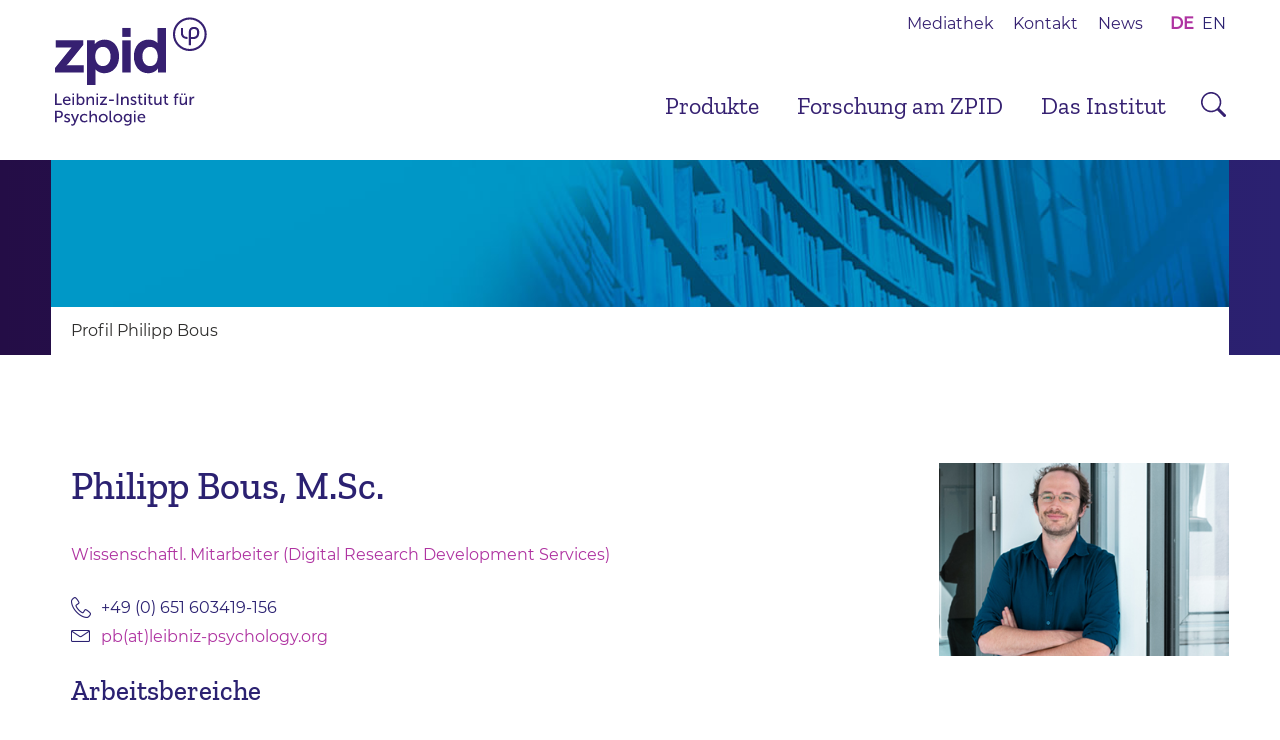

--- FILE ---
content_type: text/html; charset=utf-8
request_url: https://leibniz-psychology.org/profil-philipp-bous
body_size: 5750
content:
<!DOCTYPE html>
<html lang="de">
<head>

<meta http-equiv="Content-Type" content="text/html; charset=utf-8">
<!-- 
	This website is powered by TYPO3 - inspiring people to share!
	TYPO3 is a free open source Content Management Framework initially created by Kasper Skaarhoj and licensed under GNU/GPL.
	TYPO3 is copyright 1998-2026 of Kasper Skaarhoj. Extensions are copyright of their respective owners.
	Information and contribution at https://typo3.org/
-->



<title>ZPID: Profil Philipp Bous</title>
<meta name="generator" content="TYPO3 CMS" />
<meta name="viewport" content="width=device-width, initial-scale=1.0, user-scalable=no" />
<meta name="twitter:card" content="summary" />


<link rel="stylesheet" href="/typo3temp/assets/compressed/merged-b35801504f5a35d73f8a80f5ae31eb98-df66b24842d6ef5e5bfcf3a49f81e125.css?1768804839" media="all">




<script src="/typo3conf/ext/propeller/Resources/Public/JS/accordeon.js?1686051412" type="module"></script>
<script src="/fileadmin/docs/js/jquery-3.7.0.min.js?1684754623" type="text/javascript"></script>
<script src="/fileadmin/docs/js/jquery.matchHeight.js?1511265900" type="text/javascript"></script>
<script src="/fileadmin/docs/js/2ClickIframePrivacy.js?1606899057" type="text/javascript"></script>
<script src="/fileadmin/docs/js/pageFunctions.js?1742303724" type="module"></script>



    <link rel="apple-touch-icon" sizes="180x180" href="/fileadmin/docs/img/favicons/apple-touch-icon.png">
    <link rel="icon" type="image/png" sizes="32x32" href="/fileadmin/docs/img/favicons/favicon-32x32.png">
    <link rel="icon" type="image/png" sizes="16x16" href="/fileadmin/docs/img/favicons/favicon-16x16.png">
    <link rel="manifest" href="/fileadmin/docs/img/favicons/site.webmanifest">
    <link rel="mask-icon" href="/fileadmin/docs/img/favicons/safari-pinned-tab.svg" color="#2b2171">
    <link rel="shortcut icon" href="/fileadmin/docs/img/favicons/favicon.ico">
    <meta name="msapplication-TileColor" content="#ffffff">
    <meta name="msapplication-config" content="/fileadmin/docs/img/favicons/browserconfig.xml">
    <meta name="theme-color" content="#ffffff">
<link rel="canonical" href="https://leibniz-psychology.org/profil-philipp-bous"/>

</head>
<body>
<!-- <html xmlns:f="http://typo3.org/ns/TYPO3/CMS/Fluid/ViewHelpers">
<body class="standard page-uid- page-belayout-"> -->

<div class="header-bg"></div>



<!-- <html xmlns:f="http://typo3.org/ns/TYPO3/CMS/Fluid/ViewHelpers"> -->



<div id="mob-navigation">
  <div class="mobile-nav-inner">

    <div class="langNav langNav-mobile">
      <ul class="langugageMenu"><li class="active"><a href="/profil-philipp-bous">DE</a></li><li><a href="/en/profile-philipp-bous">EN</a></li></ul>
    </div>

    <div class="mobile-nav-list">
      <ul><li class="first"><a href="/produkte" title="Produkte">Produkte</a></li><li><a href="/forschung-am-zpid" title="Forschung am ZPID">Forschung am ZPID</a><ul><li class="first"><a href="/forschung-am-zpid/science-acceptance" title="Science Acceptance">Science Acceptance</a><ul class="nav-level-three"><li class="first"><a href="/forschung-am-zpid/science-acceptance/science-reception-lab" title="Science Reception Lab">Science Reception Lab</a></li><li class="last"><a href="/forschung-am-zpid/science-acceptance/social-influence-lab" title="Social Influence Lab">Social Influence Lab</a></li></ul></li><li><a href="/forschung-am-zpid/psychological-metascience" title="Psychological Metascience">Psychological Metascience</a><ul class="nav-level-three"><li class="last"><a href="/forschung-am-zpid/psychological-metascience/metascience-lab" title="Metascience Lab">Metascience Lab</a></li></ul></li><li class="last"><a href="/forschung-am-zpid/big-data-in-psychology" title="Big Data in Psychology">Big Data in Psychology</a><ul class="nav-level-three"><li class="last"><a href="/forschung-am-zpid/big-data-in-psychology/moral-computing-lab" title="Moral Computing Lab">Moral Computing Lab</a></li></ul></li></ul></li><li class="last"><a href="/das-institut/ueber-uns" title="Das Institut">Das Institut</a><ul><li class="first"><a href="/das-institut/ueber-uns" title="Über uns">Über uns</a></li><li><a href="/das-institut/historie" title="Historie">Historie</a></li><li><a href="/das-institut/leitung" title="Leitung">Leitung</a></li><li><a href="/das-institut/mitarbeitende" title="Mitarbeitende">Mitarbeitende</a></li><li><a href="/das-institut/gremien" title="Gremien">Gremien</a></li><li><a href="/das-institut/jobs-am-zpid" title="Jobs am ZPID">Jobs am ZPID</a></li><li><a href="/das-institut/drittmittelprojekte" title="Drittmittelprojekte">Drittmittelprojekte</a></li><li class="last"><a href="/das-institut/veroeffentlichungen" title="Veröffentlichungen">Veröffentlichungen</a></li></ul></li></ul>
      <ul><li class="first"><a href="/mediathek" title="Mediathek">Mediathek</a></li><li><a href="/kontakt" title="Kontakt">Kontakt</a></li><li class="last"><a href="/news" title="News">News</a></li></ul>
    </div>

  </div>
</div>

<div id="megaMenues">
  <div id="megaMenu_nav_first" class="megaMenu megaMenue-default megaMenu-first">
    
  </div>
  <div id="megaMenu_nav_second" class="megaMenu megaMenue-special megaMenu-second">
    <div class="megaMenueContent">
  <div class="mm-top-wrap">
    <div class="content clearfix">
      <div class="mm-col mm-col-one">
        
      </div>
      <div class="mm-col mm-col-two">
        
          
    

            <div id="c101312" class="frame frame-default frame-type-menu_subpages frame-layout-0">
                
                
                    



                
                
                    

    
        <header>
            

    
            
                

    
            <h2 class="">
                <a href="/forschung-am-zpid/science-acceptance">Science Acceptance</a>
            </h2>
        



            
        



            



            



        </header>
    



                
                

    
        <ul>
            
                <li>
                    <a href="/forschung-am-zpid/science-acceptance/science-reception-lab" title="Science Reception Lab">
                        <span>Science Reception Lab</span>
                    </a>
                </li>
            
                <li>
                    <a href="/forschung-am-zpid/science-acceptance/social-influence-lab" title="Social Influence Lab">
                        <span>Social Influence Lab</span>
                    </a>
                </li>
            
        </ul>
    


                
                    



                
                
                    



                
            </div>

        


        
      </div>
      <div class="mm-col mm-col-three">
        
          
    

            <div id="c101313" class="frame frame-default frame-type-menu_subpages frame-layout-0">
                
                
                    



                
                
                    

    
        <header>
            

    
            
                

    
            <h2 class="">
                <a href="/forschung-am-zpid/psychological-metascience">Psychological Metascience</a>
            </h2>
        



            
        



            



            



        </header>
    



                
                

    
        <ul>
            
                <li>
                    <a href="/forschung-am-zpid/psychological-metascience/metascience-lab" title="Metascience Lab">
                        <span>Metascience Lab</span>
                    </a>
                </li>
            
        </ul>
    


                
                    



                
                
                    



                
            </div>

        


        
      </div>
      <div class="mm-col mm-col-four">
        
          
    

            <div id="c101314" class="frame frame-default frame-type-menu_subpages frame-layout-0">
                
                
                    



                
                
                    

    
        <header>
            

    
            
                

    
            <h2 class="">
                <a href="/forschung-am-zpid/big-data-in-psychology">Big Data in Psychology</a>
            </h2>
        



            
        



            



            



        </header>
    



                
                

    
        <ul>
            
                <li>
                    <a href="/forschung-am-zpid/big-data-in-psychology/moral-computing-lab" title="Moral Computing Lab">
                        <span>Moral Computing Lab</span>
                    </a>
                </li>
            
        </ul>
    


                
                    



                
                
                    



                
            </div>

        


        
      </div>
    </div>
  </div>
  <div class="mm-bottom-wrap">
    <div class="content clearfix">
      
    </div>
  </div>
  <div class="mm-bottom-wrap">
    <div class="content clearfix">
      <div class="mm-col mm-bottom-col mm-bottom-col1 clearfix">
        
      </div>
      <div class="mm-col mm-bottom-col mm-bottom-col2 clearfix">
        
      </div>
      <div class="mm-col mm-bottom-col mm-bottom-col3 clearfix">
        
      </div>
    </div>
  </div>
</div>

  </div>
  <div id="megaMenu_nav_third" class="megaMenu megaMenue-default megaMenu-third">
    <div class="megaMenueContent">
  <div class="mm-top-wrap">
    <div class="content clearfix">
      <div class="mm-col mm-col-one">
        
      </div>
      <div class="mm-col mm-col-two">
        
          
    

            <div id="c466" class="frame frame-default frame-type-menu_pages frame-layout-0">
                
                
                    



                
                
                    

    



                
                

    
        <ul>
            
                <li>
                    <a href="/das-institut/ueber-uns" title="Über uns">
                        <span>Über uns</span>
                    </a>
                </li>
            
                <li>
                    <a href="/das-institut/leitung" title="Leitung">
                        <span>Leitung</span>
                    </a>
                </li>
            
                <li>
                    <a href="/das-institut/mitarbeitende" title="Mitarbeitende">
                        <span>Mitarbeitende</span>
                    </a>
                </li>
            
        </ul>
    


                
                    



                
                
                    



                
            </div>

        


        
      </div>
      <div class="mm-col mm-col-three">
        
          
    

            <div id="c467" class="frame frame-default frame-type-menu_pages frame-layout-0">
                
                
                    



                
                
                    

    



                
                

    
        <ul>
            
                <li>
                    <a href="/das-institut/jobs-am-zpid" title="Jobs am ZPID">
                        <span>Jobs am ZPID</span>
                    </a>
                </li>
            
                <li>
                    <a href="/das-institut/veroeffentlichungen" title="Veröffentlichungen">
                        <span>Veröffentlichungen</span>
                    </a>
                </li>
            
                <li>
                    <a href="/das-institut/drittmittelprojekte" title="Drittmittelprojekte">
                        <span>Drittmittelprojekte</span>
                    </a>
                </li>
            
        </ul>
    


                
                    



                
                
                    



                
            </div>

        


        
      </div>
      <div class="mm-col mm-col-four">
        
          
    

            <div id="c468" class="frame frame-default frame-type-menu_pages frame-layout-0">
                
                
                    



                
                
                    

    



                
                

    
        <ul>
            
                <li>
                    <a href="/das-institut/historie" title="Historie">
                        <span>Historie</span>
                    </a>
                </li>
            
                <li>
                    <a href="/das-institut/gremien" title="Gremien">
                        <span>Gremien</span>
                    </a>
                </li>
            
        </ul>
    


                
                    



                
                
                    



                
            </div>

        


        
      </div>
    </div>
  </div>
  <div class="mm-bottom-wrap">
    <div class="content clearfix">
      
    </div>
  </div>
  <div class="mm-bottom-wrap">
    <div class="content clearfix">
      <div class="mm-col mm-bottom-col mm-bottom-col1 clearfix">
        
      </div>
      <div class="mm-col mm-bottom-col mm-bottom-col2 clearfix">
        
      </div>
      <div class="mm-col mm-bottom-col mm-bottom-col3 clearfix">
        
      </div>
    </div>
  </div>
</div>

  </div>
</div>

<header>
  <div id="header">

    <div class="content">
      <div class="content-inner clearfix">

        <div class="mobile-nav-wrap">
          <div id="search-btn-mobile">
            <img src="/fileadmin/docs/img/search.svg" />
          </div>
          <div class="mob-nav-icon"></div>
        </div>

        <div class="logo-wrap">
          <div class="logo">
            <a title="Leibniz Psychology" href="/"><img src="/fileadmin/docs/img/zpid_logo.svg" alt="Leibniz Psychology"></a>
          </div>
        </div>

        <div class="menu-wrap">
          <div id="headerNav" class="clearfix">
            <div class="headerNavList">
              <ul><li class="first"><a href="/mediathek" title="Mediathek">Mediathek</a></li><li><a href="/kontakt" title="Kontakt">Kontakt</a></li><li class="last"><a href="/news" title="News">News</a></li></ul>
            </div>
            <div class="langNav">
              <ul class="langugageMenu"><li class="active"><a href="/profil-philipp-bous">DE</a></li><li><a href="/en/profile-philipp-bous">EN</a></li></ul>
            </div>
          </div>

          <div id="mainNav" class="clearfix">
            <div class="mainNavList">
              <ul class="clearfix"><li class="first" id="nav_first"><a href="/produkte" title="Produkte">Produkte</a></li><li id="nav_second"><a href="/forschung-am-zpid" title="Forschung am ZPID">Forschung am ZPID</a></li><li id="nav_third" class="last"><a href="/das-institut/ueber-uns" title="Das Institut">Das Institut</a></li></ul>

              <div id="search">
                <div id="searchPanel">
                  <div class="searchForm">
                    

<div class="tx-indexedsearch-searchbox">
    <form method="post" id="tx_indexedsearch" action="/suchergebnisse?tx_indexedsearch_pi2%5Baction%5D=search&amp;tx_indexedsearch_pi2%5Bcontroller%5D=Search&amp;cHash=2d67b8040b78a7cb45f30fc28f8ff093">
<div>
<input type="hidden" name="tx_indexedsearch_pi2[__referrer][@extension]" value="IndexedSearch" />
<input type="hidden" name="tx_indexedsearch_pi2[__referrer][@controller]" value="Search" />
<input type="hidden" name="tx_indexedsearch_pi2[__referrer][@action]" value="form" />
<input type="hidden" name="tx_indexedsearch_pi2[__referrer][arguments]" value="YTowOnt915f31c6958781f93337a4bb0681a5acd58165ba4" />
<input type="hidden" name="tx_indexedsearch_pi2[__referrer][@request]" value="{&quot;@extension&quot;:&quot;IndexedSearch&quot;,&quot;@controller&quot;:&quot;Search&quot;,&quot;@action&quot;:&quot;form&quot;}8b17dc671f4dcbfc1101f69ec6d73edf5f848090" />
<input type="hidden" name="tx_indexedsearch_pi2[__trustedProperties]" value="{&quot;search&quot;:{&quot;_sections&quot;:1,&quot;_freeIndexUid&quot;:1,&quot;pointer&quot;:1,&quot;ext&quot;:1,&quot;searchType&quot;:1,&quot;defaultOperand&quot;:1,&quot;mediaType&quot;:1,&quot;sortOrder&quot;:1,&quot;group&quot;:1,&quot;languageUid&quot;:1,&quot;desc&quot;:1,&quot;numberOfResults&quot;:1,&quot;extendedSearch&quot;:1,&quot;sword&quot;:1,&quot;submitButton&quot;:1}}ced0593c96f2388b11dd86d1da5c14413b267cb5" />
</div>

        <div class="tx-indexedsearch-hidden-fields">
            <input type="hidden" name="tx_indexedsearch_pi2[search][_sections]" value="0" />
            <input id="tx_indexedsearch_freeIndexUid" type="hidden" name="tx_indexedsearch_pi2[search][_freeIndexUid]" value="_" />
            <input id="tx_indexedsearch_pointer" type="hidden" name="tx_indexedsearch_pi2[search][pointer]" value="0" />
            <input type="hidden" name="tx_indexedsearch_pi2[search][ext]" value="" />
            <input type="hidden" name="tx_indexedsearch_pi2[search][searchType]" value="1" />
            <input type="hidden" name="tx_indexedsearch_pi2[search][defaultOperand]" value="0" />
            <input type="hidden" name="tx_indexedsearch_pi2[search][mediaType]" value="-1" />
            <input type="hidden" name="tx_indexedsearch_pi2[search][sortOrder]" value="rank_flag" />
            <input type="hidden" name="tx_indexedsearch_pi2[search][group]" value="" />
            <input type="hidden" name="tx_indexedsearch_pi2[search][languageUid]" value="0" />
            <input type="hidden" name="tx_indexedsearch_pi2[search][desc]" value="" />
            <input type="hidden" name="tx_indexedsearch_pi2[search][numberOfResults]" value="10" />
            <input type="hidden" name="tx_indexedsearch_pi2[search][extendedSearch]" value="" />
        </div>
        <fieldset>
            <legend>Suchformular</legend>
            <div class="tx-indexedsearch-form">
                <label for="tx-indexedsearch-searchbox-sword">Suchen nach:</label>
                <input placeholder="Suchbegriff eingeben..." class="tx-indexedsearch-searchbox-sword" id="tx-indexedsearch-searchbox-sword" type="text" name="tx_indexedsearch_pi2[search][sword]" value="" />
            </div>
            
            <div class="tx-indexedsearch-search-submit">
                <input class="tx-indexedsearch-searchbox-button" id="tx-indexedsearch-searchbox-button-submit" type="submit" value="Suchen" name="tx_indexedsearch_pi2[search][submitButton]" />
            </div>
            <div class="search-close">
                <div id="search-close-btn"></div>
            </div>
        </fieldset>
        
    </form>
</div>







                  </div>
                </div>
              </div>
              
            </div>

            <div id="search-btn"><img src="/fileadmin/docs/img/search.svg" /></div>

          </div>
        </div>

      </div>
    </div>

  </div>
</header>


    <!--TYPO3SEARCH_begin-->

    <div id="main" role="main">
      
        <div class="headerImage">
          <div class="content clearfix">
            <div class="headerImage-content">
              
    

            <div id="c31695" class="frame frame-default frame-type-image frame-layout-0">
                
                
                    



                
                
                    

    



                
                

    <div class="ce-image ce-center ce-above">
        

    <div class="ce-gallery" data-ce-columns="1" data-ce-images="1">
        
            <div class="ce-outer">
                <div class="ce-inner">
        
        
            <div class="ce-row">
                
                    
                        <div class="ce-column">
                            

        
<figure class="image">
    
            
                    
<img class="image-embed-item" src="/fileadmin/docs/img/header.jpg" width="1200" height="150" loading="lazy" alt="" />


                
        
    
</figure>


    


                        </div>
                    
                
            </div>
        
        
                </div>
            </div>
        
    </div>



    </div>


                
                    



                
                
                    



                
            </div>

        


            </div>
          </div>
        </div>
        
          <div class="breadcrumb">
            <div class="content">
              <div class="bc_inner">
                <a href="/profil-philipp-bous">Profil Philipp Bous</a>
              </div>
            </div>
          </div>
        
      

      <div class="content-normal">
        <div class="content clearfix">
          
          
        </div>
        <div class="content-stripe default-2-col">
  <div class="content clearfix">
    <div class="wrap-p-left">
      <div class="col-top">
        
      </div>
      <div class="col col-twothird col-left">
        
          
    

            <div id="c31691" class="frame frame-default frame-type-text frame-layout-0">
                
                
                    



                
                
                    

    



                
                

    <h2>Philipp Bous, M.Sc.</h2>
<p><span class="violet-text">Wissenschaftl. Mitarbeiter (Digital Research Development Services)</span></p>
<p><span class="icon-span phone phone-blue">+49 (0) 651&nbsp;603419-156</span><span class="email email-blue icon-span"><a href="#" title="Email senden" data-mailto-token="nbjmup+qcAmfjcoja.qtzdipmphz/psh" data-mailto-vector="1">pb(at)leibniz-psychology.org</a></span></p>
<h3>Arbeitsbereiche</h3><ul> 	<li>Entwicklung einer Anwendung zur bibliographischen Erschließung, zu Deutsch</li> 	<li>Programmierung eines Nachfolgesystems für STAR</li> </ul>


                
                    



                
                
                    



                
            </div>

        


        
      </div>
      <div class="col col-third col-right">
        
          
    

            <div id="c31690" class="frame frame-default frame-type-image frame-layout-0">
                
                
                    



                
                
                    

    



                
                

    <div class="ce-image ce-center ce-above">
        

    <div class="ce-gallery" data-ce-columns="1" data-ce-images="1">
        
            <div class="ce-outer">
                <div class="ce-inner">
        
        
            <div class="ce-row">
                
                    
                        <div class="ce-column">
                            

        
<figure class="image">
    
            
                    
<img class="image-embed-item" alt="Porträt Philipp Bous" src="/fileadmin/user_upload/Philipp-Bous.jpg" width="364" height="242" loading="lazy" />


                
        
    
</figure>


    


                        </div>
                    
                
            </div>
        
        
                </div>
            </div>
        
    </div>



    </div>


                
                    



                
                
                    



                
            </div>

        


        
      </div>
      <div class="col-bottom">
        
      </div>
    </div>
  </div>
</div>

      </div>
    </div>

    <!--TYPO3SEARCH_end-->
  

<!-- <html xmlns:f="http://typo3.org/ns/TYPO3/CMS/Fluid/ViewHelpers"> -->

<footer>
  <div id="footer" class="clearfix">
    <div class="footer-stripe footer-stripe-two">
      <div class="content clearfix">
        <div class="wrap-p-left">
          <div class="ft-half-box ft-half-box-left clearfix same-height">
            <div class="ft-third-box ft-two-third">
              
    

            <div id="c1198" class="frame frame-default frame-type-text frame-layout-0">
                
                
                    



                
                
                    

    



                
                

    <h3>Haben Sie Fragen?</h3>
<p>Schreiben Sie uns eine E-Mail. Wir helfen Ihnen gern.</p>
<p>&nbsp;</p>


                
                    



                
                
                    



                
            </div>

        


            </div>
            <div class="ft-third-box ft-one-third">
              <div class="ft-contact-btn">
                
                  
    

            <div id="c2038" class="frame frame-default frame-type-textmedia frame-layout-0">
                
                
                    



                
                

    
        

    



    


                

    <div class="ce-textpic ce-center ce-above">
        
            



        

        
                <div class="ce-bodytext">
                    
                    <p><a href="#" title="E-Mail senden" class="btn btn-blue" data-mailto-token="nbjmup+jogpAmfjcoja.qtzdipmphz/psh" data-mailto-vector="1">Kontakt</a></p>
                </div>
            

        
    </div>


                
                    



                
                
                    



                
            </div>

        


                
              </div>
            </div>
          </div>
          <div class="ft-half-box ft-half-box-right same-height">
            <div class="ft-third-box ft-two-third">
              
    

            <div id="c1196" class="frame frame-default frame-type-text frame-layout-0">
                
                
                    



                
                
                    

    



                
                

    <h3>Folgen Sie uns.</h3>
<p>In diesen Social Media informieren wir Sie über Neuigkeiten aus dem ZPID.</p>


                
                    



                
                
                    



                
            </div>

        


    

            <div id="c1197" class="frame frame-default frame-type-html frame-layout-0">
                
                
                    



                
                
                

    <a href="/bluesky-einwilligung/" target="blanc" class="social-icon social-bluesky" title="Bluesky"></a>    
<a href="/rechtliches/facebook-einwilligung/" target="blanc" class="social-icon social-facebook" title="Facebook"></a>
<a href="/xing-einwilligung/" target="blanc" class="social-icon social-xing" title="Xing"></a>
<a href="/linkedin-einwilligung/" target="blanc" class="social-icon social-linkedin" title="LinkedIn"></a>           



                
                    



                
                
                    



                
            </div>

        


            </div>
            <div class="ft-third-box ft-one-third">
              <div class="social-line">
                
              </div>
            </div>
          </div>
        </div>
      </div>
    </div>
    <div class="footer-stripe footer-stripe-three">
      <div class="content clearfix">
        <div class="wrap-p-left">
          <div class="sitemap-col sitemap-col-1">
            
    

            <div id="c71014" class="frame frame-default frame-type-menu_sitemap_pages frame-layout-0">
                
                
                    



                
                
                    

    
        <header>
            

    
            <h3 class="">
                Angebote
            </h3>
        



            



            



        </header>
    



                
                

    

    
        <ul>
            
                <li>
                    <a href="/mediathek" title="Mediathek">
                        <span>Mediathek</span>
                    </a>
                    

    


                </li>
            
                <li>
                    <a href="/kontakt" title="Kontakt">
                        <span>Kontakt</span>
                    </a>
                    

    


                </li>
            
                <li>
                    <a href="/news" title="News">
                        <span>News</span>
                    </a>
                    

    


                </li>
            
        </ul>
    




                
                    



                
                
                    



                
            </div>

        


          </div>
          <div class="sitemap-col sitemap-col-2">
            
    

            <div id="c70948" class="frame frame-default frame-type-text frame-layout-0">
                
                
                    



                
                
                    

    
        <header>
            

    
            <h3 class="">
                Produkte
            </h3>
        



            



            



        </header>
    



                
                

    <ul> 	<li><a href="/produkte/informieren/recherchieren">Informieren und&nbsp;Recherchieren</a></li> 	<li><a href="/produkte/archivieren/veroeffentlichen">Archivieren und Veröffentlichen</a></li> </ul>


                
                    



                
                
                    



                
            </div>

        


          </div>
          <div class="sitemap-col sitemap-col-3">
            
    

            <div id="c242" class="frame frame-default frame-type-text frame-layout-0">
                
                
                    



                
                
                    

    
        <header>
            

    
            <h3 class="">
                Forschung
            </h3>
        



            



            



        </header>
    



                
                

    <ul> 	<li><a href="/forschung-am-zpid/science-acceptance">Science Acceptance</a></li> 	<li><a href="/forschung-am-zpid/psychological-metascience">Psychological Metascience</a></li> 	<li><a href="/forschung-am-zpid/big-data-in-psychology">Big Data in Psychology</a></li> </ul>


                
                    



                
                
                    



                
            </div>

        


          </div>
          <div class="sitemap-col sitemap-col-4">
            
    

            <div id="c243" class="frame frame-default frame-type-menu_sitemap_pages frame-layout-0">
                
                
                    



                
                
                    

    
        <header>
            

    
            <h3 class="">
                Institut
            </h3>
        



            



            



        </header>
    



                
                

    

    
        <ul>
            
                <li>
                    <a href="/das-institut/ueber-uns" title="Über uns">
                        <span>Über uns</span>
                    </a>
                    

    


                </li>
            
                <li>
                    <a href="/das-institut/historie" title="Historie">
                        <span>Historie</span>
                    </a>
                    

    


                </li>
            
                <li>
                    <a href="/das-institut/leitung" title="Leitung">
                        <span>Leitung</span>
                    </a>
                    

    


                </li>
            
                <li>
                    <a href="/das-institut/mitarbeitende" title="Mitarbeitende">
                        <span>Mitarbeitende</span>
                    </a>
                    

    


                </li>
            
                <li>
                    <a href="/das-institut/gremien" title="Gremien">
                        <span>Gremien</span>
                    </a>
                    

    


                </li>
            
                <li>
                    <a href="/das-institut/jobs-am-zpid" title="Jobs am ZPID">
                        <span>Jobs am ZPID</span>
                    </a>
                    

    


                </li>
            
                <li>
                    <a href="/das-institut/drittmittelprojekte" title="Drittmittelprojekte">
                        <span>Drittmittelprojekte</span>
                    </a>
                    

    


                </li>
            
                <li>
                    <a href="/das-institut/veroeffentlichungen" title="Veröffentlichungen">
                        <span>Veröffentlichungen</span>
                    </a>
                    

    


                </li>
            
        </ul>
    




                
                    



                
                
                    



                
            </div>

        


          </div>
        </div>
      </div>
      <div class="content clearfix contact-wrapper">
        <div class="wrap-p-left">
          
    

            <div id="c70950" class="frame frame-default frame-type-text frame-layout-0">
                
                
                    



                
                
                    

    



                
                

    <h3>Leibniz-Institut<br> für Psychologie (ZPID)</h3>
<p>Universitätsring 15<br> 54296 Trier</p>
<p>T. +49 (0) 651 603419-011<br> M. <a href="#" title="E-Mail senden" data-mailto-token="nbjmup+jogpAmfjcoja.qtzdipmphz/psh" data-mailto-vector="1">info(at)leibniz-psychology.org</a></p>


                
                    



                
                
                    



                
            </div>

        


        </div>
      </div>
    </div>
    <div class="footer-stripe-four">
      <div class="content">
        <div class="content-inner">
          <div class="ft-bot-logo">
            <div class="wrap-p-left">
              
                <img src="/fileadmin/user_upload/logos/Leibniz-Gemeinschaft-Logo-D_schwarz-150dpi_cropped_151225.png" width="90" height="75" alt="Leibniz-Institut für Psychologie (ZPID)"/><img src="/fileadmin/docs/img/audit__berufundfamilie.png" alt="audit berufundfamilie" height="75" style="margin-left: 1em;" style="margin-left: 1em;" />
              
            </div>
          </div>
          <ul><li class="first"><a href="/barrierefreiheit" title="Erklärung zur Barrierefreiheit">Erklärung zur Barrierefreiheit</a></li><li><a href="/impressum" title="Impressum">Impressum</a></li><li class="last"><a href="/datenschutz" title="Datenschutz">Datenschutz</a></li></ul>
        </div>
      </div>
    </div>
  </div>
</footer>

<!-- </html> -->


<div class="overlay"></div>
<script src="https://lifp.de/assets/cookieConsentBannerStudy.min.js" type="text/javascript"></script>

<script type="text/javascript">
  var _paq = _paq || [];
  _paq.push(["setDoNotTrack", true]);
  _paq.push(['trackPageView']);
  _paq.push(['enableLinkTracking']);
  (function () {
    var u = "//mtm.leibniz-psychology.org/";
    _paq.push(['setTrackerUrl', u + 'log.php']);
    _paq.push(['setSiteId', '3']);
    var d = document,
      g = d.createElement('script'),
      s = d.getElementsByTagName('script')[0];
    g.type = 'text/javascript';
    g.async = true;
    g.defer = true;
    g.src = u + 'log.js';
    s.parentNode.insertBefore(g, s);
  })();
</script>

<script src="/typo3conf/ext/ws_slider/Resources/Public/JavaScript/Flexslider/jquery.flexslider.min.js?1682335648" type="text/javascript"></script>
<script async="async" src="/typo3temp/assets/js/cfd16b174d7f7b046e20adbc2e0a1094.js?1754055732"></script>


</body>
</html>

--- FILE ---
content_type: text/css; charset=utf-8
request_url: https://leibniz-psychology.org/typo3temp/assets/compressed/merged-b35801504f5a35d73f8a80f5ae31eb98-df66b24842d6ef5e5bfcf3a49f81e125.css?1768804839
body_size: 14136
content:
.propeller_ceaccordeon > .accordeon-item > .accordeon-body{display:none;background:#eee;overflow:hidden;padding:1rem;}.propeller_ceaccordeon > .accordeon-item > .accordeon-header{margin:0;padding:1rem;padding-left:1.5rem;cursor:pointer;background:pink;position:relative;}.propeller_ceaccordeon > .accordeon-item.active > .accordeon-header::before{transform:translateY(-50%) rotate(90deg);}.propeller_ceaccordeon > .accordeon-item > .accordeon-header::before{content:"▸";position:absolute;left:0.5rem;top:50%;transform:translateY(-50%);transition:all 0.3s ease-in-out;}@font-face{font-family:'flexslider-icon';src:url('../../../typo3conf/ext/ws_slider/Resources/Public/Fonts/Flexslider/flexslider-icon.eot');src:url('../../../typo3conf/ext/ws_slider/Resources/Public/Fonts/Flexslider/flexslider-icon.eot?#iefix') format('embedded-opentype'),url('../../../typo3conf/ext/ws_slider/Resources/Public/Fonts/Flexslider/flexslider-icon.woff') format('woff'),url('../../../typo3conf/ext/ws_slider/Resources/Public/Fonts/Flexslider/flexslider-icon.ttf') format('truetype'),url('../../../typo3conf/ext/ws_slider/Resources/Public/Fonts/Flexslider/flexslider-icon.svg#flexslider-icon') format('svg');font-weight:normal;font-style:normal;}.flex-container a:hover,.flex-slider a:hover{outline:none;}.slides,.slides > li,.flex-control-nav,.flex-direction-nav{margin:0;padding:0;list-style:none;}.flex-pauseplay span{text-transform:capitalize;}.flexslider{margin:0;padding:0;}.flexslider .slides > li{display:none;-webkit-backface-visibility:hidden;}.flexslider .slides img{width:100%;display:block;}.flexslider .slides:after{content:"\0020";display:block;clear:both;visibility:hidden;line-height:0;height:0;}html[xmlns] .flexslider .slides{display:block;}* html .flexslider .slides{height:1%;}.no-js .flexslider .slides > li:first-child{display:block;}.flexslider{margin:0 0 60px;background:#fff;border:4px solid #fff;position:relative;zoom:1;-webkit-border-radius:4px;-moz-border-radius:4px;border-radius:4px;-webkit-box-shadow:'' 0 1px 4px rgba(0,0,0,0.2);-moz-box-shadow:'' 0 1px 4px rgba(0,0,0,0.2);-o-box-shadow:'' 0 1px 4px rgba(0,0,0,0.2);box-shadow:'' 0 1px 4px rgba(0,0,0,0.2);}.flexslider .slides{zoom:1;}.flexslider .slides img{height:auto;-moz-user-select:none;}.flex-viewport{max-height:2000px;-webkit-transition:all 1s ease;-moz-transition:all 1s ease;-ms-transition:all 1s ease;-o-transition:all 1s ease;transition:all 1s ease;}.loading .flex-viewport{max-height:300px;}@-moz-document url-prefix(){.loading .flex-viewport{max-height:none;}}.carousel li{margin-right:5px;}.flex-direction-nav{*height:0;}.flex-direction-nav a{text-decoration:none;display:block;width:40px;height:60px;margin:-20px 0 0;position:absolute;top:50%;z-index:10;overflow:hidden;opacity:0;cursor:pointer;color:rgba(0,0,0,0.8);text-shadow:1px 1px 0 rgba(255,255,255,0.3);-webkit-transition:all 0.3s ease-in-out;-moz-transition:all 0.3s ease-in-out;-ms-transition:all 0.3s ease-in-out;-o-transition:all 0.3s ease-in-out;transition:all 0.3s ease-in-out;}.flex-direction-nav a:before{font-family:"flexslider-icon";font-size:40px;display:inline-block;content:'\f001';color:rgba(0,0,0,0.8);text-shadow:1px 1px 0 rgba(255,255,255,0.3);}.flex-direction-nav a.flex-next:before{content:'\f002';}.flex-direction-nav .flex-prev{left:-50px;}.flex-direction-nav .flex-next{right:-50px;text-align:right;}.flexslider:hover .flex-direction-nav .flex-prev{opacity:0.7;left:10px;}.flexslider:hover .flex-direction-nav .flex-prev:hover{opacity:1;}.flexslider:hover .flex-direction-nav .flex-next{opacity:0.7;right:10px;}.flexslider:hover .flex-direction-nav .flex-next:hover{opacity:1;}.flex-direction-nav .flex-disabled{opacity:0 !important;filter:alpha(opacity=0);cursor:default;z-index:-1;}.flex-pauseplay a{display:block;width:20px;height:20px;position:absolute;bottom:5px;left:10px;opacity:0.8;z-index:10;overflow:hidden;cursor:pointer;color:#000;}.flex-pauseplay a:before{font-family:"flexslider-icon";font-size:20px;display:inline-block;content:'\f004';}.flex-pauseplay a:hover{opacity:1;}.flex-pauseplay a.flex-play:before{content:'\f003';}.flex-control-nav{width:100%;position:absolute;bottom:-40px;text-align:center;}.flex-control-nav li{margin:0 6px;display:inline-block;zoom:1;*display:inline;}.flex-control-paging li a{width:11px;height:11px;display:block;background:#666;background:rgba(0,0,0,0.5);cursor:pointer;text-indent:-9999px;-webkit-box-shadow:inset 0 0 3px rgba(0,0,0,0.3);-moz-box-shadow:inset 0 0 3px rgba(0,0,0,0.3);-o-box-shadow:inset 0 0 3px rgba(0,0,0,0.3);box-shadow:inset 0 0 3px rgba(0,0,0,0.3);-webkit-border-radius:20px;-moz-border-radius:20px;border-radius:20px;}.flex-control-paging li a:hover{background:#333;background:rgba(0,0,0,0.7);}.flex-control-paging li a.flex-active{background:#000;background:rgba(0,0,0,0.9);cursor:default;}.flex-control-thumbs{margin:5px 0 0;position:static;overflow:hidden;}.flex-control-thumbs li{width:25%;float:left;margin:0;}.flex-control-thumbs img{width:100%;height:auto;display:block;opacity:.7;cursor:pointer;-moz-user-select:none;-webkit-transition:all 1s ease;-moz-transition:all 1s ease;-ms-transition:all 1s ease;-o-transition:all 1s ease;transition:all 1s ease;}.flex-control-thumbs img:hover{opacity:1;}.flex-control-thumbs .flex-active{opacity:1;cursor:default;}@media screen and (max-width:860px){.flex-direction-nav .flex-prev{opacity:1;left:10px;}.flex-direction-nav .flex-next{opacity:1;right:10px;}}.tx-ws-flexslider .caption-title{font-weight:bold;}.tx-ws-flexslider .caption-body p{margin-bottom:0;}.tx-ws-flexslider .caption-text{padding:17px;}.flexslider .slides img{height:auto;}@media screen and (min-width:861px){.slides li div.caption-wrapper{position:absolute;width:350px;top:auto;bottom:10px;}.slides li div.caption span{color:#fff;display:block;}.slides li div.caption .caption-title{font-size:18px;font-weight:bold;margin-bottom:5px;text-align:right;}.slides li div.caption .caption-text{font-size:12px;line-height:15px;}.tx-ws-flexslider .caption-align-left .caption-text{left:20px;}.tx-ws-flexslider .caption-align-left .caption-link{left:20px;}.tx-ws-flexslider .caption-align-right .caption-text{right:20px;}.tx-ws-flexslider .caption-align-right .caption-link{right:20px;}.tx-ws-flexslider .caption-link{position:absolute;bottom:20px;}.tx-ws-flexslider .caption-text{position:absolute;width:350px;top:20px;background:rgba(255,255,255,0.9);}}:root{--product-color--purple:#8d2c82;--product-color--purple--hover:#a63398;--product-color--dark-purple:#831776;--product-color--dark-purple--hover:#9c1c8d;--product-color--green:#a0b01e;--product-color--green--hover:#c4d904;--product-color--dark-green:#94a31c;--product-color--dark-green--hover:#a7b824;--product-color--blue:#2ea8ce;--product-color--blue--hover:#00ace0;--product-color--dark-blue:#0097c6;--product-color--dark-blue--hover:#33bee8}@font-face{font-family:"Montserrat";font-style:normal;font-weight:300;src:url('../../../fileadmin/docs/css/fonts/montserrat-v15-latin-300.eot');src:local(""),url('../../../fileadmin/docs/css/fonts/montserrat-v15-latin-300.eot?#iefix') format("embedded-opentype"),url('../../../fileadmin/docs/css/fonts/montserrat-v15-latin-300.woff2') format("woff2"),url('../../../fileadmin/docs/css/fonts/montserrat-v15-latin-300.woff') format("woff"),url('../../../fileadmin/docs/css/fonts/montserrat-v15-latin-300.ttf') format("truetype"),url('../../../fileadmin/docs/css/fonts/montserrat-v15-latin-300.svg#Montserrat') format("svg")}@font-face{font-family:"Montserrat";font-style:normal;font-weight:400;src:url('../../../fileadmin/docs/css/fonts/montserrat-v15-latin-regular.eot');src:local(""),url('../../../fileadmin/docs/css/fonts/montserrat-v15-latin-regular.eot?#iefix') format("embedded-opentype"),url('../../../fileadmin/docs/css/fonts/montserrat-v15-latin-regular.woff2') format("woff2"),url('../../../fileadmin/docs/css/fonts/montserrat-v15-latin-regular.woff') format("woff"),url('../../../fileadmin/docs/css/fonts/montserrat-v15-latin-regular.ttf') format("truetype"),url('../../../fileadmin/docs/css/fonts/montserrat-v15-latin-regular.svg#Montserrat') format("svg")}@font-face{font-family:"Montserrat";font-style:normal;font-weight:500;src:url('../../../fileadmin/docs/css/fonts/montserrat-v15-latin-500.eot');src:local(""),url('../../../fileadmin/docs/css/fonts/montserrat-v15-latin-500.eot?#iefix') format("embedded-opentype"),url('../../../fileadmin/docs/css/fonts/montserrat-v15-latin-500.woff2') format("woff2"),url('../../../fileadmin/docs/css/fonts/montserrat-v15-latin-500.woff') format("woff"),url('../../../fileadmin/docs/css/fonts/montserrat-v15-latin-500.ttf') format("truetype"),url('../../../fileadmin/docs/css/fonts/montserrat-v15-latin-500.svg#Montserrat') format("svg")}@font-face{font-family:"Zilla Slab";font-style:normal;font-weight:300;src:url('../../../fileadmin/docs/css/fonts/zilla-slab-v6-latin-300.eot');src:local(""),url('../../../fileadmin/docs/css/fonts/zilla-slab-v6-latin-300.eot?#iefix') format("embedded-opentype"),url('../../../fileadmin/docs/css/fonts/zilla-slab-v6-latin-300.woff2') format("woff2"),url('../../../fileadmin/docs/css/fonts/zilla-slab-v6-latin-300.woff') format("woff"),url('../../../fileadmin/docs/css/fonts/zilla-slab-v6-latin-300.ttf') format("truetype"),url('../../../fileadmin/docs/css/fonts/zilla-slab-v6-latin-300.svg#ZillaSlab') format("svg")}@font-face{font-family:"Zilla Slab";font-style:normal;font-weight:400;src:url('../../../fileadmin/docs/css/fonts/zilla-slab-v6-latin-regular.eot');src:local(""),url('../../../fileadmin/docs/css/fonts/zilla-slab-v6-latin-regular.eot?#iefix') format("embedded-opentype"),url('../../../fileadmin/docs/css/fonts/zilla-slab-v6-latin-regular.woff2') format("woff2"),url('../../../fileadmin/docs/css/fonts/zilla-slab-v6-latin-regular.woff') format("woff"),url('../../../fileadmin/docs/css/fonts/zilla-slab-v6-latin-regular.ttf') format("truetype"),url('../../../fileadmin/docs/css/fonts/zilla-slab-v6-latin-regular.svg#ZillaSlab') format("svg")}@font-face{font-family:"Zilla Slab";font-style:normal;font-weight:500;src:url('../../../fileadmin/docs/css/fonts/zilla-slab-v6-latin-500.eot');src:local(""),url('../../../fileadmin/docs/css/fonts/zilla-slab-v6-latin-500.eot?#iefix') format("embedded-opentype"),url('../../../fileadmin/docs/css/fonts/zilla-slab-v6-latin-500.woff2') format("woff2"),url('../../../fileadmin/docs/css/fonts/zilla-slab-v6-latin-500.woff') format("woff"),url('../../../fileadmin/docs/css/fonts/zilla-slab-v6-latin-500.ttf') format("truetype"),url('../../../fileadmin/docs/css/fonts/zilla-slab-v6-latin-500.svg#ZillaSlab') format("svg")}@font-face{font-family:"Zilla Slab";font-style:normal;font-weight:600;src:url('../../../fileadmin/docs/css/fonts/zilla-slab-v6-latin-600.eot');src:local(""),url('../../../fileadmin/docs/css/fonts/zilla-slab-v6-latin-600.eot?#iefix') format("embedded-opentype"),url('../../../fileadmin/docs/css/fonts/zilla-slab-v6-latin-600.woff2') format("woff2"),url('../../../fileadmin/docs/css/fonts/zilla-slab-v6-latin-600.woff') format("woff"),url('../../../fileadmin/docs/css/fonts/zilla-slab-v6-latin-600.ttf') format("truetype"),url('../../../fileadmin/docs/css/fonts/zilla-slab-v6-latin-600.svg#ZillaSlab') format("svg")}@font-face{font-family:"Zilla Slab";font-style:normal;font-weight:700;src:url('../../../fileadmin/docs/css/fonts/zilla-slab-v6-latin-700.eot');src:local(""),url('../../../fileadmin/docs/css/fonts/zilla-slab-v6-latin-700.eot?#iefix') format("embedded-opentype"),url('../../../fileadmin/docs/css/fonts/zilla-slab-v6-latin-700.woff2') format("woff2"),url('../../../fileadmin/docs/css/fonts/zilla-slab-v6-latin-700.woff') format("woff"),url('../../../fileadmin/docs/css/fonts/zilla-slab-v6-latin-700.ttf') format("truetype"),url('../../../fileadmin/docs/css/fonts/zilla-slab-v6-latin-700.svg#ZillaSlab') format("svg")}:root{--propeller-space--extra-small:15px;--propeller-space--small:30px;--propeller-space--medium:50px;--propeller-space--large:70px;--propeller-space--extra-large:85px}.frame-space-after-extra-small{margin-bottom:var(--propeller-space--extra-small)}.frame-space-before-extra-small{margin-top:var(--propeller-space--extra-small)}.frame-space-after-small{margin-bottom:var(--propeller-space--small)}.frame-space-before-small{margin-top:var(--propeller-space--small)}.frame-space-after-medium{margin-bottom:var(--propeller-space--medium)}.frame-space-before-medium{margin-top:var(--propeller-space--medium)}.frame-space-after-large{margin-bottom:var(--propeller-space--large)}.frame-space-before-large{margin-top:var(--propeller-space--large)}.frame-space-after-extra-large{margin-bottom:var(--propeller-space--extra-large)}.frame-space-before-extra-large{margin-top:var(--propeller-space--extra-large)}html{line-height:1.15;-ms-text-size-adjust:100%;-webkit-text-size-adjust:100%}body{margin:0}article,aside,footer,header,nav,section{display:block}h1{font-size:2em;margin:0.67em 0}figcaption,figure,main{display:block}figure{margin:1em 40px}hr{box-sizing:content-box;height:0;overflow:visible}pre{font-family:monospace,monospace;font-size:1em}a{background-color:transparent;-webkit-text-decoration-skip:objects}abbr[title]{border-bottom:none;text-decoration:underline;text-decoration:underline dotted}b,strong{font-weight:inherit}b,strong{font-weight:bolder}code,kbd,samp{font-family:monospace,monospace;font-size:1em}dfn{font-style:italic}mark{background-color:#ff0;color:#000}small{font-size:80%}sub,sup{font-size:75%;line-height:0;position:relative;vertical-align:baseline}sub{bottom:-0.25em}sup{top:-0.5em}audio,video{display:inline-block}audio:not([controls]){display:none;height:0}img{border-style:none}svg:not(:root){overflow:hidden}button,input,optgroup,select,textarea{font-family:sans-serif;font-size:100%;line-height:1.15;margin:0}button,input{overflow:visible}button,select{text-transform:none}button,html [type="button"],[type="reset"],[type="submit"]{-webkit-appearance:button}button::-moz-focus-inner,[type="button"]::-moz-focus-inner,[type="reset"]::-moz-focus-inner,[type="submit"]::-moz-focus-inner{border-style:none;padding:0}button:-moz-focusring,[type="button"]:-moz-focusring,[type="reset"]:-moz-focusring,[type="submit"]:-moz-focusring{outline:1px dotted ButtonText}fieldset{padding:0.35em 0.75em 0.625em}legend{box-sizing:border-box;color:inherit;display:table;max-width:100%;padding:0;white-space:normal}progress{display:inline-block;vertical-align:baseline}textarea{overflow:auto}[type="checkbox"],[type="radio"]{box-sizing:border-box;padding:0}[type="number"]::-webkit-inner-spin-button,[type="number"]::-webkit-outer-spin-button{height:auto}[type="search"]{-webkit-appearance:textfield;outline-offset:-2px}[type="search"]::-webkit-search-cancel-button,[type="search"]::-webkit-search-decoration{-webkit-appearance:none}::-webkit-file-upload-button{-webkit-appearance:button;font:inherit}details,menu{display:block}summary{display:list-item}canvas{display:inline-block}template{display:none}[hidden]{display:none}html{line-height:1}figure{padding:0;margin:0;line-height:0}#main img{width:100%;height:auto}body{color:#2b2171;font-size:1em;font-family:"Montserrat",sans-serif}.embed-container{position:relative;padding-bottom:56.25%;height:0;overflow:hidden;width:100%;height:auto}.embed-container iframe{position:absolute;top:0;left:0;width:100%;height:100%}b,strong{font-weight:500}a{text-decoration:none;-webkit-transition-duration:0.2s;transition-duration:0.2s;color:inherit}.content-normal a{color:#af33a1}.content-normal .blue-bg a{color:#FFFFFF}a:hover{color:#af33a1}a:focus{outline:none}h1,h2,h3,h4,h5,h6{font-weight:normal;font-family:"Zilla Slab",serif;margin-top:0}h1{font-size:3.53em;line-height:1.1em;font-weight:500}h2{font-size:2.4em;line-height:1.2em;font-weight:500}h3{font-size:1.7em;margin-bottom:0.6em;line-height:1.3em;font-weight:500}h4{line-height:1.4em}.no-margin-bottom{margin-bottom:0.4em}.headline-border-bottom{border-bottom:1px solid #b3b6b7;padding-bottom:10px;margin-bottom:0.8em}.large{font-size:4em;line-height:0.9em;margin-bottom:0.4em}#main p,#footer p,#main ul,#main ol,#footer ul,#footer ol,.mm-col p{line-height:1.7em}#footer p,#footer ul{font-size:0.9em;line-height:1.6em}ul,ol,li{margin:0;padding:0}#main p{margin-bottom:1.6em}.overlay{display:none;position:fixed;top:0;height:100%;width:100%;background:rgba(0,40,80,0.7);overflow:auto;z-index:2}.cleardiv{clear:both}.clearfix:after{content:".";display:block;height:0;clear:both;visibility:hidden}.content{position:relative;margin:0 auto;max-width:1200px;width:92%;padding-left:4%;padding-right:4%}.content-inner{position:relative}.megaMenu{position:absolute;top:160px;display:none;z-index:999;width:100%;background-color:#c7d0d6}.megaMenu:before{content:"";height:50px;width:100%;display:block;position:absolute;top:-2rem}.mm-top-wrap{padding-top:30px;padding-bottom:30px;background-color:#e6ecf0}.mm-bottom-wrap{padding-bottom:20px;padding-top:20px;background-color:#c7d0d6}.mm-col{float:left;box-sizing:border-box}.mm-col *{box-sizing:border-box}.mm-col p{margin-top:0}.mm-top-wrap .mm-col{width:25%}.mm-bottom-wrap .mm-col{width:calc(100% / 3)}.megaMenuSpecial .mm-top-wrap .mm-col{width:calc(100% / 3)}.mm-col-one img{width:100%;height:auto}.mm-col-one{padding-left:0px;padding-right:20px;padding-top:10px}.mm-col-two{padding-left:20px;padding-right:20px}.mm-col-three{padding-left:20px;padding-right:20px}.mm-col-four{padding-left:20px;padding-right:0}.mm-bottom-col1{padding-left:0px;padding-right:20px}.mm-bottom-col2{padding-left:20px;padding-right:20px}.mm-bottom-col3{padding-left:20px;padding-right:0}.mm-col ul,.mm-col ol{margin:0;padding:0;list-style:none}.mm-col ul li{padding-bottom:12px;padding-top:10px}.mm-col ul li a,.mm-col .frame-type-menu_subpages header a{background-image:url('../../../fileadmin/docs/img/circle-arrow.png');background-repeat:no-repeat;background-position:left 5px;font-size:1.35em;font-family:"Zilla Slab",serif;padding-left:26px;font-weight:500;display:inline-block}.mm-col ul li a.active,.mm-col .frame-type-menu_subpages header a.active{color:#af33a1}.mm-list{border-bottom:1px solid #c3c3d7}.mm-col .mm-list:last-child{border-bottom:0 none}.mm-col .mm-list-green ul li a{background-image:url('../../../fileadmin/docs/img/circle-arrow-green.png')}.mm-col .mm-list-green ul li a:hover,.mm-col .mm-list-green ul li a.active{color:#a1b01f}.mm-col .mm-list-violet ul li a{background-image:url('../../../fileadmin/docs/img/circle-arrow-violet.png')}.mm-col .mm-list-violet ul li a:hover,.mm-col .mm-list-violet ul li a.active{color:#831776}.mm-col .mm-list-blue ul li a{background-image:url('../../../fileadmin/docs/img/circle-arrow-blue.png')}.mm-col .mm-list-blue ul li a:hover,.mm-col .mm-list-blue ul li a.active{color:#0097c6}.mm-bottom-wrap img{width:100%;height:auto}.mm-bottom-wrap .ce-gallery{float:left;width:35%}.mm-bottom-wrap .ce-bodytext{float:left;width:65%;padding-left:20px}.mm-lp-col{box-sizing:border-box;float:left;width:calc(100% / 3);padding:20px;padding-bottom:0}.mm-lp-col a{float:left;box-sizing:border-box;width:50%;display:inline-block;margin-bottom:20px}.mm-lp-col-green{background-color:#a1b01f}.mm-lp-col-violet{background-color:#831776}.mm-lp-col-blue{background-color:#0097c6}.mm-lp-topline-left,.mm-lp-topline-right{float:left}.mm-lp-topline-right{margin-left:30px;padding-top:6px}.mm-jumperlist{padding-left:20px;margin-top:12px}.mm-jumperlist p{margin-bottom:0 !important}.mm-jumperlist p a,.mm-col .frame-type-menu_subpages ul li a{background-image:url('../../../fileadmin/docs/img/circle-arrow.png');background-repeat:no-repeat;background-position:left 4px;padding-left:26px;display:inline-block;line-height:1.5em;margin-bottom:11px}.mm-col-one .btn{margin-bottom:14px}.breadcrumb{color:#2e2d2c;position:relative;z-index:1;width:100%}.breadcrumb .bc_inner{background-color:#FFFFFF;padding:16px;padding-left:20px}.breadcrumb a{color:#2e2d2c}.productMenu svg{height:30px}.col-right .productMenu svg{height:20px}.productMenu path{fill:#FFFFFF}.productMenu rect{stroke:#FFFFFF}.mm-lp-wrap svg{height:23px}.mm-lp-wrap path{fill:#FFFFFF}.mm-lp-wrap rect{stroke:#FFFFFF}.pubpsych-search-home svg{width:60%}#quickview svg{height:40px}#quickview path{fill:#FFFFFF}#quickview rect{stroke:#FFFFFF}.ce-intext:after{content:".";display:block;height:0;clear:both;visibility:hidden}.ce-intext .ce-gallery{display:inline;float:left;margin-right:20px;margin-bottom:2px;width:300px}.ce-intext .ce-bodytext{display:inline}.blurblur{-webkit-filter:blur(3px);-moz-filter:blur(3px);-o-filter:blur(3px);-ms-filter:blur(3px);filter:blur(3px)}.content-normal{padding-top:60px}.headline-area h1{margin-bottom:0}.content-normal ul,.content-normal ol{margin-left:2em;margin-bottom:2em}.content-normal ul li,.content-normal ol li{margin-bottom:0.6em}.content-stripe{padding-top:3em;padding-bottom:3em}.content-normal .content-stripe.last-stripe{padding-bottom:6em}.no-pad-top .content-stripe{padding-top:0}.no-pad-bot .content-stripe{padding-bottom:0}.no-pad-top-bot .content-stripe{padding-top:0;padding-bottom:0}.grey-stripe{background-color:#f2f5f7}.wrap-p-left{padding-left:20px}.col{float:left;box-sizing:border-box}.col-twothird{width:75%;padding-right:100px}.col-third{width:25%}.col-half{width:50%}.col-half-left{padding-right:30px}.col-half-right{padding-left:30px}.site-box{margin-bottom:50px}.site-box-default{padding:30px 30px 16px 24px}.link-box{background-color:#e6ecf0;padding-top:30px;padding-bottom:15px}.link-box h3{margin-left:30px}.content-normal .link-box ul,.content-normal .link-box ol{list-style:none;margin-left:0;margin-bottom:0}.link-box ul li{border-bottom:1px solid #FFFFFF;padding-left:30px}.link-box.white-bg ul li{border-bottom:1px solid #f2f5f7}.subnavi-box.white-bg ul li{border-bottom:1px solid #bfbcd4}.link-box ul li a{background-image:url('../../../fileadmin/docs/img/circle-arrow.png');background-repeat:no-repeat;display:inline-block;background-position:left 11px;font-family:"Montserrat",sans-serif;font-weight:500;color:#2b2171;padding:6px 10px 6px 25px}.subnavi-box{border:4px solid #2b2171;padding-top:10px}.link-box ul li:last-child{border:0 none}.subnavi-box ul li a{font-family:"Zilla Slab",serif;font-weight:500;font-size:1.375em}.subnavi-box ul li a.active,.subnavi-box ul li a:hover{color:#af33a1}.subnavi-box ul ul,.subnavi-box ol ol{margin-bottom:6px}.link-box.subnavi-box ul ul li{border-bottom:0 none;padding-left:0}.subnavi-box ul ul li a{font-size:1em;font-family:"Montserrat",sans-serif;background-image:none;padding-top:0px;padding-bottom:1px;font-weight:400}.lead-product{margin-bottom:40px}.lead-product h3{font-weight:700}.lp-box{float:left;box-sizing:border-box}.lp-logo-rm{position:relative;padding:34px}#main .lp-logo img{width:auto}.lp-rm{position:absolute;right:34px;top:28%}.lp-rm a{background-image:url('../../../fileadmin/docs/img/circle-arrow-white.png');background-repeat:no-repeat;display:inline-block;background-position:left;color:#FFFFFF;padding-left:35px}.lp-left-right{padding:34px}.lp-left{padding-right:20px;width:50%}.lp-right{padding-left:20px;width:50%}.green-lp .lead-product{border:4px solid #a1b01f}.green-lp .lead-product h3,.green-lp .lead-product h3 a{color:#a1b01f}.green-lp .lp-logo-rm{background-color:#a1b01f}.violet-lp .lead-product{border:4px solid #831776}.violet-lp .lead-product h3,.violet-lp .lead-product h3 a{color:#831776}.violet-lp .lp-logo-rm{background-color:#831776}.blue-lp .lead-product{border:4px solid #0097c6}.blue-lp .lead-product h3,.blue-lp .lead-product h3 a{color:#0097c6}.blue-lp .lp-logo-rm{background-color:#0097c6}.grey-bg{background-color:#e6ecf0}.white-bg{background-color:#FFFFFF}.blue-bg{background-color:#323598}.blue-bg *{color:#FFFFFF}.blue{color:#0093be}.grey-bg{background-color:#e6ecf0}.violet-text{color:#af33a1}.green-text{color:#a1b01f}.blue-text{color:#0097c6}.grey-text{color:#aebac0}.info-link{min-height:26px;background-repeat:no-repeat;background-position:left;font-size:1.35em;font-family:"Zilla Slab",serif;padding-left:31px;font-weight:700}.info-link-green{color:#a1b01f;background-image:url('../../../fileadmin/docs/img/info-green.png')}.info-link-violet{color:#831776;background-image:url('../../../fileadmin/docs/img/info-violet.png')}.info-link-blue{color:#0097c6;background-image:url('../../../fileadmin/docs/img/info-blue.png')}.icon-span{display:block;padding-left:30px;background-repeat:no-repeat;background-position:left;margin-bottom:5px}.fax{background-image:url('../../../fileadmin/docs/img/fax.png')}.phone{background-image:url('../../../fileadmin/docs/img/phone.png')}.email{background-image:url('../../../fileadmin/docs/img/mail.png');background-position:left 4px;line-height:1.4em}.phone-blue{background-image:url('../../../fileadmin/docs/img/phone-blue.png')}.email-blue{background-image:url('../../../fileadmin/docs/img/mail-blue.png')}.bigger-text{font-size:1.2em}.logo-thin-part{font-weight:300}.doc-link{display:inline-block;background-image:url('../../../fileadmin/docs/img/doc-icon.png');background-repeat:no-repeat;padding-left:40px;background-position:left 0px;font-size:0.9em;line-height:1.5em;min-height:38px}.btn{display:inline-block;padding:0.5em 2em;color:#FFFFFF !important}.btn-blue{background-color:#352071;border:2px solid #352071}.btn-white{background-color:#FFFFFF;color:#2b2171 !important;border:2px solid #FFFFFF}.btn:hover{background-color:transparent;color:#352071 !important}.btn-white:hover{color:#FFFFFF !important}.special-box .btn{margin-top:1.5em}.arrow-link{background-image:url('../../../fileadmin/docs/img/circle-arrow.png');background-repeat:no-repeat;background-position:left 5px;font-size:1.35em;font-family:"Zilla Slab",serif;padding-left:26px;font-weight:500;display:inline-block}.back-btn{background-image:url('../../../fileadmin/docs/img/circle-arrow-left.png');background-repeat:no-repeat;background-position:left 4px;font-size:1.35em;font-family:"Zilla Slab",serif;padding-left:26px;font-weight:500;display:inline-block;margin-top:1.2em}.xtralink{background-image:url('../../../fileadmin/docs/img/circle-arrow-violet.png');background-repeat:no-repeat;background-position:left center;padding-left:20px}.xtralink-blue{background-image:url('../../../fileadmin/docs/img/circle-arrow-darkblue.png');background-repeat:no-repeat;background-position:left center;padding-left:30px;color:#352071 !important}.box-head{margin-bottom:0;padding:20px}.publications h4{border-bottom:1px solid #b3b6b7;padding-bottom:10px;margin-bottom:0.8em}.publications h3{margin-bottom:0.2em}#main .publications p{margin-top:0;margin-bottom:2.6em}.smiley-list ul,.smiley-list ol{list-style:none;margin:0}.smiley-list ul li{background-image:url('../../../fileadmin/docs/img/smiley.png');background-repeat:no-repeat;background-position:left 10px;font-size:1.5em;font-family:"Zilla Slab",serif;padding-left:49px;padding-top:12px;padding-bottom:12px;border-bottom:1px solid #b3b6b7;margin-bottom:0}.smiley-list ul li .grey-text{font-family:"Montserrat",sans-serif;font-size:0.65em}.team-box{float:left;width:23.5%;margin-right:2%}.col-bottom .team-box:nth-child(4n){margin-right:0}.team-box h3{font-size:1.4em;margin-top:22px;margin-bottom:6px}.team-box p{margin-top:0}.pubpsych-search-home{padding-top:0 !important}#main .pubpsych-search-home img{max-width:230px}.pubpsych-search{margin-bottom:20px}.pubpsych-search-home input.form-text,.nl-form-cust .form-text{background-color:#FFFFFF;border:0 none;font-family:"Montserrat",sans-serif;color:#828688;padding:10px;box-sizing:border-box;float:left;width:65%;border:2px solid #FFFFFF}.nl-form-cust .form-text{border-color:#a0b01e;border-right:0 none}.pubpsych-search-home input.form-submit,.nl-form-cust .form-submit{box-sizing:border-box;float:left;width:35%;background-color:#a0b01e;color:#FFFFFF;border:0 none;padding:10px;font-family:"Montserrat",sans-serif;cursor:pointer;border:2px solid #a0b01e}.pubpsych-search-home input.form-submit:hover,.nl-form-cust input.form-submit:hover{background-color:transparent;color:#a0b01e}.sb-col{width:calc(100% / 3);float:left}#main .default-3-col p{margin-bottom:0;margin-top:0}.special-box .ce-bodytext{padding:20px}.pad-circ{padding:20px}.productMenu a{display:block;padding:15px 20px 15px 30px}#main .productMenu img{width:auto}.product-violet{background-color:#8d2c82}.product-violet:hover{background-color:#a63398}.product-dark-violet{background-color:#831776}.product-dark-violet:hover{background-color:#9c1c8d}.product-green{background-color:#a0b01e}.product-green:hover{background-color:#c4d904}.product-blue{background-color:#0097c6}.product-blue:hover{background-color:#33bee8}.product-dark-blue{background-color:#2ea8ce}.product-dark-blue:hover{background-color:#00ace0}#quickview-btn{background-image:url('../../../fileadmin/docs/img/quickview-btn.png');position:fixed;right:0;top:200px;width:78px;height:275px;cursor:pointer;z-index:1000}#quickview-btn.quickview-btn-en{background-image:url('../../../fileadmin/docs/img/quickview-btn_en.png');position:fixed;right:0;top:200px;width:78px;height:275px;cursor:pointer;z-index:1000}#quickview{position:absolute;z-index:999;width:100%;background-color:#e6ecf0;display:none}#quickview-close{background-image:url('../../../fileadmin/docs/img/close-big.png');position:absolute;right:30px;top:30px;width:131px;height:41px;cursor:pointer;z-index:1000;background-repeat:no-repeat}.product-slideout{box-sizing:border-box;width:100%;max-width:1600px;padding-left:100px;padding-right:100px;padding-top:80px;padding-bottom:60px;margin:0 auto}.product-slideout *{box-sizing:border-box}.pu-line{position:relative;margin-bottom:20px}#main .pu-line img{width:auto}.pu-col{float:left}.pu-center,.pu-right{width:50%}.pu-center{padding:30px}.pu-right{background-color:#FFFFFF;padding-left:40px;padding-right:40px;padding-top:26px;padding-bottom:26px}.pu-right ul,.pu-right ol{list-style:none;margin:0}.pu-right .pu-right-left{padding-right:20px}.pu-right .pu-right-right{padding-left:20px}.pu-right ul li{padding-top:5px;padding-bottom:6px;border-bottom:1px solid #b3b6b7;margin-bottom:0;font-weight:700}.pu-right ul li a{background-repeat:no-repeat;background-position:left 3px;font-size:1.35em;font-family:"Zilla Slab",serif;padding-left:31px}.pu-green .pu-center{background-color:#a1b01f}.pu-right ul li a{display:inline-block}.pu-green .pu-right ul li a{background-image:url('../../../fileadmin/docs/img/info-green.png')}.pu-green .pu-right ul li a{color:#a1b01f}.pu-violet .pu-center{background-color:#831776}.pu-violet .pu-right ul li a{background-image:url('../../../fileadmin/docs/img/info-violet.png')}.pu-violet .pu-right ul li a{color:#831776}.pu-blue .pu-center{background-color:#0097c6}.pu-blue .pu-right ul li a{background-image:url('../../../fileadmin/docs/img/info-blue.png')}.pu-blue .pu-right ul li a{color:#0097c6}.pu-right-left,.pu-right-right{float:left;width:50%}.pu-left{position:absolute;text-align:center;font-size:0.9em;left:-52px;top:50%;height:45px;width:120px;margin-top:60px;transform:rotate(270deg);transform-origin:0% 0%;-ms-transform:rotate(270deg);-ms-transform-origin:0% 0%;-webkit-transform:rotate(270deg);-webkit-transform-origin:0% 0%}.pu-left-inner{height:29px;display:table-cell;vertical-align:bottom}.pu-top{margin-top:30px}.pu-top .pu-left,.pu-top .pu-center,.pu-top .pu-right{height:auto;padding-top:0;padding-bottom:0}.pu-top .pu-left{width:auto}.pu-top .pu-center{padding-left:0}.pu-top .pu-right{background-color:transparent}.pu-top h3{margin-bottom:0px}#footer{color:#2b2171}#footer a{color:#2b2171}#footer .btn{color:#FFFFFF}#footer .btn:hover{color:#af33a1}#footer ul,#footer ol{list-style:none}.footer-stripe-one{background-color:#e6ecf0;float:left;width:100%;padding-top:60px;padding-bottom:50px}.footer-stripe-two{background-color:#e6ecf0;border-bottom:1px solid #FFFFFF;float:left;width:100%;box-shadow:0 -11px 14px -6px #b8bdc0}.footer-stripe-three{background-color:#f2f5f7;float:left;width:100%;padding-top:60px;padding-bottom:50px}.footer-stripe-four{background-color:#e6ecf0;float:left;width:100%;text-align:right;padding-top:20px;padding-bottom:20px}.footer-stripe-four ul li{display:inline-block;margin-left:1.2em}.sitemap-col{width:25%;box-sizing:border-box;float:left;padding-right:20px}.sitemap-col-4{padding-right:0}.social-line{text-align:right}.social-line a{display:inline-block;margin-left:10px}.ft-half-box{box-sizing:border-box;width:50%;float:left}.footer-stripe-one .ft-half-box-left{padding-right:30px}.footer-stripe-one .ft-half-box-right{padding-left:30px}.footer-stripe-two .ft-half-box-left{padding-right:30px}.footer-stripe-two .ft-half-box-right{padding-left:30px}.footer-stripe-two .ft-half-box{padding-top:60px;padding-bottom:30px}.footer-stripe-two .ft-half-box-left{border-right:1px solid #FFFFFF}.ft-third-box{float:left;box-sizing:border-box}.ft-one-third{width:calc(100% / 3 * 1)}.ft-two-third{width:calc(100% / 3 * 2);padding-right:15px}.ft-contact-btn{text-align:right}.ft-bot-logo{float:left}.search-button{position:absolute;right:0;top:91px}.search-button-mob{display:none;float:left;position:relative;right:inherit;top:-6px;margin-left:30px;margin-right:30px}#open-search{background-color:transparent;background-image:url('../../../fileadmin/docs/img/lupe.png');background-position:center center;background-repeat:no-repeat;cursor:pointer;display:block;height:35px;text-indent:-9999px;width:35px}.search-panel-wrap{background:#f7f8fa;display:none;height:145px;position:absolute;width:100%;z-index:9999999}.search-submit,.search-text,.close-search{float:left;box-sizing:border-box;height:50px;border:0 none;padding:0;margin:0}.search-submit{background-color:transparent;background-image:url('../../../fileadmin/docs/img/lupe.png');background-position:center center;background-repeat:no-repeat;text-indent:-9999px;width:15%;font-family:"Montserrat",sans-serif;cursor:pointer}.search-text{width:70%;background-color:#FFFFFF;padding-left:20px;font-weight:700;border-bottom:6px solid #352071;color:#002851;font-family:"Montserrat",sans-serif}.close-search{background-color:transparent;background-image:url('../../../fileadmin/docs/img/close.png');background-position:center center;background-repeat:no-repeat;width:15%;cursor:pointer}.searchForm{margin-top:62px}#mob-navigation{position:absolute;top:159px;z-index:9999999;background-color:#FFFFFF;padding:20px;display:none;width:100%;box-sizing:border-box;padding-left:4%}.mobile-nav-wrap{position:absolute;top:1rem;right:0;display:flex;gap:1rem}.mobile-nav-wrap .mob-nav-icon{background:rgba(0,0,0,0) url('../../../fileadmin/docs/img/Menue_Burger.png') no-repeat scroll 0 0;cursor:pointer;height:42px;right:1rem;width:42px;display:none}@media (max-width:960px){.mobile-nav-wrap .mob-nav-icon{display:block}}.mobile-nav-wrap #search-btn-mobile{display:none}@media (max-width:960px){.mobile-nav-wrap #search-btn-mobile{display:block}}.mobile-nav-list ul,.mobile-nav-list ol{list-style:none}.mobile-nav-list ul li{border-bottom:1px solid #bfbcd4}.mobile-nav-list ul li a{background-image:url('../../../fileadmin/docs/img/circle-arrow.png');background-repeat:no-repeat;display:inline-block;background-position:left 11px;color:#2b2171;padding:11px 10px 11px 25px;font-family:"Zilla Slab",serif;font-weight:500;font-size:1.375em}.mobile-nav-list ul li:last-child{border:0 none}.mobile-nav-list ul li a.active,.mobile-nav-list ul li a:hover{color:#af33a1}.mobile-nav-list ul ul,.mobile-nav-list ol ol{margin-bottom:6px;margin-left:20px;padding-bottom:12px}.mobile-nav-list ul ul li{border-bottom:0 none;padding-left:0;line-height:1.4em;margin-bottom:6px;margin-top:10px}.mobile-nav-list ul ul li a{font-size:1em;font-family:"Montserrat",sans-serif;background-image:none;padding-top:0px;padding-bottom:1px;font-weight:400}.mobile-nav-list ul ul ul,.mobile-nav-list ol ol ol{padding-bottom:0}.mobile-nav-list .nav-level-three{margin-bottom:20px}.mobile-nav-list .nav-level-three li{margin-top:5px;margin-bottom:5px}@media (max-width:1280px){#quickview{font-size:0.8em}.pu-right ul li a{padding-bottom:6px}}@media (max-width:1100px){body{font-size:0.9em}.productMenu svg{height:20px}.mm-lp-wrap svg{height:18px}h1{font-size:3em}h2{font-size:2em}#megaMenues{font-size:0.9em}.mm-col ul li a{background-position:left 1px}#quickview svg{max-width:100%}}@media (max-width:960px){.subnavi-box{display:none}#quickview-btn,#mainNav,#headerNav{display:none}.mob-nav-icon,.lang-nav-mobile{display:block}#megaMenues{display:none}.search-button{top:60px}.content-stripe .col-left,.content-stripe .col-right{width:100%;padding:0;margin:0}.content-stripe .col-right{margin-top:4em}.team-box{width:49%}.col-bottom .team-box:nth-child(4n){margin-right:0}.col-bottom .team-box:nth-child(2n){margin-right:0}.pu-center,.pu-right{width:100%}.pu-top{display:none}}@media (max-width:760px){body{font-size:0.8em}.wrap-p-left{padding-left:0}.header-bg{display:none}.search-button{top:25px}#logo{padding-top:80px}.lp-box{width:100%;padding:0;margin:0}.lp-rm{position:relative;top:20px;right:inherit}.sb-col{width:100%;padding:0;margin:0;margin-bottom:4em}.ft-third-box{width:100%}.ft-contact-btn{text-align:left}.social-line{text-align:left}.sitemap-col{width:100%;margin-bottom:3em}.footer-stripe-one img{width:100%}.ce-intext .ce-gallery{display:block;margin:0;float:none;width:100%}.ce-intext .ce-bodytext{display:block}#main .ce-intext .ce-gallery img{width:100%}}@media (max-width:520px){#main .lp-logo img{width:100%}#logo{max-width:auto;width:100%}#logo img{width:100%}.team-box{width:100%;margin-right:0}}@media (max-width:480px){.ft-half-box{width:100%}.footer-stripe-two .ft-half-box-left{border-right:0 none}.footer-stripe-two{padding-bottom:50px}.footer-stripe-two .ft-half-box{padding-bottom:0}.footer-stripe-one .ft-half-box-right,.footer-stripe-two .ft-half-box-right,.sitemap-inner,.ft-half-box-left{padding-left:0}.footer-stripe-two .ft-half-box-right{padding-top:50px}}.search-videos{font-size:1.5em;display:flex}.form-text{border:2px solid #352071;border-radius:0px;border-right:none;padding:10px 5px;width:85%}.form-submit{background-color:#352071;border:2px solid #352071;color:white;padding:10px 5%;cursor:pointer}.privacy-msg p{background-color:white;border:1px solid black;padding:20px;text-align:center;-webkit-box-shadow:0 10px 6px -6px #777;-moz-box-shadow:0 10px 6px -6px #777;box-shadow:0 10px 6px -6px #777}.privacy-msg{background-image:url('../../../fileadmin/docs/img/roadshow201202_blurred.png');background-position:center center;background-repeat:no-repeat;background-size:cover;background-color:white;align-items:center;justify-content:center}@media (min-width:768px){.privacy-msg{display:flex;height:100%}.privacy-msg p{position:relative;left:50%;transform:translate(-50%,-50%)}}.header-bg{position:absolute;z-index:0;width:100%;background:#240d46;background:-moz-linear-gradient(left,#240d46 0%,#2b2171 100%);background:-webkit-linear-gradient(left,#240d46 0%,#2b2171 100%);background:linear-gradient(to right,#240d46 0%,#2b2171 100%);filter:progid:DXImageTransform.Microsoft.gradient(startColorstr="#240d46",endColorstr="#2b2171",GradientType=1)}#header{background-color:#FFFFFF;position:relative;z-index:4;padding-bottom:2rem;height:160px;box-sizing:border-box}#header .content .content-inner{display:grid;grid-template-columns:1fr 2fr;align-items:end}@media (max-width:960px){#header .content .content-inner{display:block}}#header .content #headerNav{display:flex;justify-content:flex-end;margin-top:1rem}@media (max-width:960px){#header .content #headerNav{display:none}}#header .content .logo img{height:115px;width:auto}@media (max-width:960px){#header .content .logo{padding-top:1rem}}@media (max-width:960px){.headerNavList{display:none}}.headerNavList ul li,.headerNavList ol li{display:inline-block;margin-right:1.2em}.headerNavList ul li a,.headerNavList ol li a{font-size:1em;color:#352071}.headerNavList ul li a.active,.headerNavList ul li a:hover,.headerNavList ol li a.active,.headerNavList ol li a:hover{color:#af33a1}@media (max-width:960px){.langNav{display:none}}.langNav ul,.langNav ol{list-style:none;padding-left:0;display:flex}.langNav ul li,.langNav ol li{margin-left:8px}.langNav ul li.active,.langNav ol li.active{color:#af33a1;font-weight:bold}.langNav-mobile{margin-bottom:1rem}@media (max-width:960px){.langNav-mobile{display:block}}.langNav-mobile ul li{margin-left:0;margin-right:8px;font-size:1.4em}#mainNav{display:flex;align-items:center;justify-content:flex-end;margin-top:3rem}@media (max-width:960px){#mainNav{display:block}}#mainNav .mainNavList{position:relative}@media (max-width:960px){#mainNav .mainNavList{display:block;position:static}}#mainNav .mainNavList ul,#mainNav .mainNavList ol{list-style:none;margin:0;padding:0;text-align:right}@media (max-width:960px){#mainNav .mainNavList ul,#mainNav .mainNavList ol{display:none}}#mainNav .mainNavList ul li,#mainNav .mainNavList ol li{display:inline-block}#mainNav .mainNavList ul li.active-point a,#mainNav .mainNavList ol li.active-point a{background-color:#e6ecf0;border:4px solid #e6ecf0}#mainNav .mainNavList ul li.active-point a.active,#mainNav .mainNavList ol li.active-point a.active{color:#af33a1;border:4px solid #352071;background-color:#e6ecf0}#mainNav .mainNavList ul li a,#mainNav .mainNavList ol li a{position:relative;font-size:1.5em;color:#352071;font-family:"Zilla Slab",serif;padding:10px 15px 10px 15px;border:4px solid #FFFFFF;display:block}#mainNav .mainNavList ul li a:hover,#mainNav .mainNavList ol li a:hover{background-color:#e6ecf0;border:4px solid #e6ecf0}#mainNav .mainNavList ul li a.active,#mainNav .mainNavList ol li a.active{color:#af33a1;border:4px solid #352071}#mainNav #search-btn{margin-left:1rem;cursor:pointer}@media (max-width:960px){#mainNav #search-btn{display:none}}.megaMenueContent .frame-type-menu_subpages header{border-bottom:2px solid #323598;min-height:4.5em}.megaMenueContent .frame-type-menu_subpages header>*{font-size:inherit;margin-bottom:0;padding-bottom:5px;padding-top:10px;line-height:1.2}.megaMenueContent .frame-type-menu_subpages ul{margin-top:7px}.megaMenueContent .frame-type-menu_subpages ul li{padding-top:8px;padding-bottom:0}.megaMenueContent .frame-type-menu_subpages ul li a{font-family:inherit;font-weight:normal;font-size:inherit;margin-bottom:0}footer .frame-space-before-medium{margin-top:50px}footer .sitemap-col-1 ul li:nth-of-type(2),footer .sitemap-col-1 ol li:nth-of-type(2){margin-bottom:1em}footer .social-icon{display:inline-block;width:30px;height:27.094px;text-decoration:none;margin-right:20px;margin-top:20px}footer .social-icon.social-x{background-image:url("data:image/svg+xml,%3Csvg version='1.1' id='Ebene_1' xmlns='http://www.w3.org/2000/svg' xmlns:xlink='http://www.w3.org/1999/xlink' x='0px' y='0px' viewBox='0 0 300 271' enable-background='new 0 0 300 271' xml:space='preserve'%3E%3Cpath fill='%232B2171' d='M236,0h46L181,115l118,156h-92.6l-72.5-94.8l-83,94.8h-46l107-123L-1.1,0h94.9l65.5,86.6L236,0z M219.9,244 h25.5L80.4,26H53L219.9,244z'/%3E%3C/svg%3E%0A");background-size:contain;background-repeat:no-repeat}footer .social-icon.social-x:hover{background-image:url("data:image/svg+xml,%3Csvg version='1.1' id='Ebene_1' xmlns='http://www.w3.org/2000/svg' xmlns:xlink='http://www.w3.org/1999/xlink' x='0px' y='0px' viewBox='0 0 300 271' enable-background='new 0 0 300 271' xml:space='preserve'%3E%3Cpath fill='%23AF33A1' d='M236,0h46L181,115l118,156h-92.6l-72.5-94.8l-83,94.8h-46l107-123L-1.1,0h94.9l65.5,86.6L236,0z M219.9,244 h25.5L80.4,26H53L219.9,244z'/%3E%3C/svg%3E%0A")}footer .social-icon.social-facebook{background-image:url("data:image/svg+xml,%3Csvg version='1.1' id='Ebene_1' xmlns='http://www.w3.org/2000/svg' xmlns:xlink='http://www.w3.org/1999/xlink' x='0px' y='0px' viewBox='0 0 300 271' enable-background='new 0 0 300 271' xml:space='preserve'%3E%3Cpath fill='%232B2171' d='M120.7,271V149.8H80.1v-48.2h40.6v-38c0-41.2,25.2-63.7,62-63.7c17.6,0,32.8,1.3,37.2,1.9V45h-25.5 c-20,0-23.9,9.5-23.9,23.4v33.2h45.1l-6.2,48.2h-39V271'/%3E%3C/svg%3E");background-size:contain;background-repeat:no-repeat}footer .social-icon.social-facebook:hover{background-image:url("data:image/svg+xml,%3Csvg version='1.1' id='Ebene_1' xmlns='http://www.w3.org/2000/svg' xmlns:xlink='http://www.w3.org/1999/xlink' x='0px' y='0px' viewBox='0 0 300 271' enable-background='new 0 0 300 271' xml:space='preserve'%3E%3Cpath fill='%23AF33A1' d='M120.7,271V149.8H80.1v-48.2h40.6v-38c0-41.2,25.2-63.7,62-63.7c17.6,0,32.8,1.3,37.2,1.9V45h-25.5 c-20,0-23.9,9.5-23.9,23.4v33.2h45.1l-6.2,48.2h-39V271'/%3E%3C/svg%3E")}footer .social-icon.social-xing{background-image:url("data:image/svg+xml,%3Csvg version='1.1' id='Ebene_1' xmlns='http://www.w3.org/2000/svg' xmlns:xlink='http://www.w3.org/1999/xlink' x='0px' y='0px' viewBox='0 0 300 271' enable-background='new 0 0 300 271' xml:space='preserve'%3E%3Cg%3E%3Cpath fill='%232B2171' d='M56.1,53.3c-2.3,0-4.3,0.8-5.3,2.4c-1,1.7-0.9,3.8,0.2,6l26.3,45.6c0,0.1,0,0.1,0,0.2l-41.4,73 c-1.1,2.1-1,4.3,0,6c1,1.6,2.7,2.7,5.1,2.7H80c5.8,0,8.6-3.9,10.6-7.5c0,0,40.4-71.5,42-74.3c-0.2-0.3-26.8-46.7-26.8-46.7 c-1.9-3.5-4.9-7.3-10.8-7.3L56.1,53.3L56.1,53.3z'/%3E%3Cpath fill='%232B2171' d='M219.6,0c-5.8,0-8.3,3.7-10.4,7.4c0,0-83.9,148.7-86.6,153.6c0.1,0.3,55.3,101.5,55.3,101.5 c1.9,3.5,4.9,7.4,10.9,7.4h38.9c2.3,0,4.2-0.9,5.2-2.5c1-1.7,1-3.9-0.1-6l-54.9-100.3c-0.1-0.1-0.1-0.2,0-0.3L264,8.5 c1.1-2.2,1.1-4.3,0.1-6c-1-1.6-2.8-2.5-5.2-2.5L219.6,0L219.6,0L219.6,0L219.6,0z'/%3E%3C/g%3E%3C/svg%3E");background-size:contain;background-repeat:no-repeat}footer .social-icon.social-xing:hover{background-image:url("data:image/svg+xml,%3Csvg version='1.1' id='Ebene_1' xmlns='http://www.w3.org/2000/svg' xmlns:xlink='http://www.w3.org/1999/xlink' x='0px' y='0px' viewBox='0 0 300 271' enable-background='new 0 0 300 271' xml:space='preserve'%3E%3Cg%3E%3Cpath fill='%23AF33A1' d='M56.1,53.3c-2.3,0-4.3,0.8-5.3,2.4c-1,1.7-0.9,3.8,0.2,6l26.3,45.6c0,0.1,0,0.1,0,0.2l-41.4,73 c-1.1,2.1-1,4.3,0,6c1,1.6,2.7,2.7,5.1,2.7H80c5.8,0,8.6-3.9,10.6-7.5c0,0,40.4-71.5,42-74.3c-0.2-0.3-26.8-46.7-26.8-46.7 c-1.9-3.5-4.9-7.3-10.8-7.3L56.1,53.3L56.1,53.3z'/%3E%3Cpath fill='%23AF33A1' d='M219.6,0c-5.8,0-8.3,3.7-10.4,7.4c0,0-83.9,148.7-86.6,153.6c0.1,0.3,55.3,101.5,55.3,101.5 c1.9,3.5,4.9,7.4,10.9,7.4h38.9c2.3,0,4.2-0.9,5.2-2.5c1-1.7,1-3.9-0.1-6l-54.9-100.3c-0.1-0.1-0.1-0.2,0-0.3L264,8.5 c1.1-2.2,1.1-4.3,0.1-6c-1-1.6-2.8-2.5-5.2-2.5L219.6,0L219.6,0L219.6,0L219.6,0z'/%3E%3C/g%3E%3C/svg%3E")}footer .social-icon.social-linkedin{background-image:url("data:image/svg+xml,%3Csvg version='1.1' id='Ebene_1' xmlns='http://www.w3.org/2000/svg' xmlns:xlink='http://www.w3.org/1999/xlink' x='0px' y='0px' viewBox='0 0 300 271' enable-background='new 0 0 300 271' xml:space='preserve'%3E%3Cpath fill='%232B2171' d='M9.4,31.2c0-9.1,3.2-16.5,9.5-22.4C25.2,2.9,33.4,0,43.6,0c10,0,18,2.9,24.2,8.7c6.3,6,9.5,13.8,9.5,23.3 c0,8.7-3.1,15.9-9.2,21.7c-6.3,6-14.7,9-25,9h-0.3c-10,0-18-3-24.2-9S9.4,40.3,9.4,31.2z M12.9,268.8V87.4h60.3v181.4H12.9z M106.6,268.8h60.3V167.5c0-6.3,0.7-11.2,2.2-14.7c2.5-6.2,6.4-11.4,11.5-15.6c5.2-4.3,11.6-6.4,19.4-6.4c20.3,0,30.4,13.7,30.4,41 v96.9h60.3v-104c0-26.8-6.3-47.1-19-61C259,90,242.2,83.1,221.4,83.1c-23.3,0-41.5,10-54.6,30.1v0.5h-0.3l0.3-0.5V87.4h-60.3 c0.4,5.8,0.5,23.8,0.5,54C107.1,171.7,106.9,214.1,106.6,268.8z'/%3E%3C/svg%3E%0A");background-size:contain;background-repeat:no-repeat}footer .social-icon.social-linkedin:hover{background-image:url("data:image/svg+xml,%3Csvg version='1.1' id='Ebene_1' xmlns='http://www.w3.org/2000/svg' xmlns:xlink='http://www.w3.org/1999/xlink' x='0px' y='0px' viewBox='0 0 300 271' enable-background='new 0 0 300 271' xml:space='preserve'%3E%3Cpath fill='%23AF33A1' d='M9.4,31.2c0-9.1,3.2-16.5,9.5-22.4C25.2,2.9,33.4,0,43.6,0c10,0,18,2.9,24.2,8.7c6.3,6,9.5,13.8,9.5,23.3 c0,8.7-3.1,15.9-9.2,21.7c-6.3,6-14.7,9-25,9h-0.3c-10,0-18-3-24.2-9S9.4,40.3,9.4,31.2z M12.9,268.8V87.4h60.3v181.4H12.9z M106.6,268.8h60.3V167.5c0-6.3,0.7-11.2,2.2-14.7c2.5-6.2,6.4-11.4,11.5-15.6c5.2-4.3,11.6-6.4,19.4-6.4c20.3,0,30.4,13.7,30.4,41 v96.9h60.3v-104c0-26.8-6.3-47.1-19-61C259,90,242.2,83.1,221.4,83.1c-23.3,0-41.5,10-54.6,30.1v0.5h-0.3l0.3-0.5V87.4h-60.3 c0.4,5.8,0.5,23.8,0.5,54C107.1,171.7,106.9,214.1,106.6,268.8z'/%3E%3C/svg%3E%0A")}footer .social-icon.social-bluesky{background-image:url("data:image/svg+xml,%3Csvg version='1.1' id='Ebene_1' xmlns='http://www.w3.org/2000/svg' xmlns:xlink='http://www.w3.org/1999/xlink' x='0px' y='0px' viewBox='0 0 300 271' enable-background='new 0 0 300 271' xml:space='preserve'%3E%3Cpath fill='%232B2171' d='M149.9,120.5c-13.6-26.4-50.6-75.7-84.9-99.9C32-2.7,19.4,1.3,11.2,5.1C1.7,9.4,0,24.1,0,32.7 s4.7,70.6,7.8,80.9c10.2,34.2,46.4,45.8,79.7,42c1.7-0.3,3.4-0.5,5.2-0.7c-1.7,0.3-3.5,0.5-5.2,0.7c-48.9,7.2-92.3,25-35.3,88.4 c62.6,64.9,85.9-13.9,97.8-53.9c11.9,39.9,25.6,115.8,96.6,53.9c53.4-53.9,14.6-81.2-34.2-88.4c-1.7-0.2-3.5-0.4-5.2-0.7 c1.8,0.3,3.5,0.4,5.2,0.7c33.4,3.7,69.6-7.8,79.7-42c3.1-10.4,7.8-72.3,7.8-80.9s-1.7-23.2-11.2-27.6c-8.3-3.7-20.8-7.7-53.7,15.5 C200.4,44.9,163.5,94.1,149.9,120.5L149.9,120.5z'/%3E%3C/svg%3E%0A");background-size:contain;background-repeat:no-repeat}footer .social-icon.social-bluesky:hover{background-image:url("data:image/svg+xml,%3Csvg version='1.1' id='Ebene_1' xmlns='http://www.w3.org/2000/svg' xmlns:xlink='http://www.w3.org/1999/xlink' x='0px' y='0px' viewBox='0 0 300 271' enable-background='new 0 0 300 271' xml:space='preserve'%3E%3Cpath fill='%23AF33A1' d='M149.9,120.5c-13.6-26.4-50.6-75.7-84.9-99.9C32-2.7,19.4,1.3,11.2,5.1C1.7,9.4,0,24.1,0,32.7 s4.7,70.6,7.8,80.9c10.2,34.2,46.4,45.8,79.7,42c1.7-0.3,3.4-0.5,5.2-0.7c-1.7,0.3-3.5,0.5-5.2,0.7c-48.9,7.2-92.3,25-35.3,88.4 c62.6,64.9,85.9-13.9,97.8-53.9c11.9,39.9,25.6,115.8,96.6,53.9c53.4-53.9,14.6-81.2-34.2-88.4c-1.7-0.2-3.5-0.4-5.2-0.7 c1.8,0.3,3.5,0.4,5.2,0.7c33.4,3.7,69.6-7.8,79.7-42c3.1-10.4,7.8-72.3,7.8-80.9s-1.7-23.2-11.2-27.6c-8.3-3.7-20.8-7.7-53.7,15.5 C200.4,44.9,163.5,94.1,149.9,120.5L149.9,120.5z'/%3E%3C/svg%3E%0A")}.default-1-col.has-layout-300{padding-left:20px}@media (max-width:760px){.default-1-col.has-layout-300{padding-left:0}}.home-product-menu{position:relative}.home-product-menu ul,.home-product-menu ol{padding-left:0;margin:0;list-style:none}.home-product-menu ul li,.home-product-menu ol li{color:#fff;margin:0;font-family:"Zilla Slab",serif;font-size:1.3rem}@media (max-width:480px){.home-product-menu ul li,.home-product-menu ol li{font-size:1.1rem}}.home-product-menu ul li a,.home-product-menu ol li a{color:#fff;margin:0}.home-product-menu ul.first-nav-level>li{position:relative;padding:8px 20px}.home-product-menu ul.first-nav-level>li>span{line-height:1.7em}.home-product-menu ul.first-nav-level>li>span.product-links{display:none;align-items:center;justify-content:space-between}.home-product-menu ul.first-nav-level>li:hover.has-sub>ul.second-level{display:block}.home-product-menu ul.first-nav-level>li:hover.has-sub:after{content:"";position:absolute;right:-1px;top:0;height:100%;width:1px;background-color:inherit;z-index:2}@media (max-width:760px){.home-product-menu ul.first-nav-level>li:hover.has-sub:after{display:none}}.home-product-menu ul.first-nav-level>li:hover.has-no-sub span{display:none}.home-product-menu ul.first-nav-level>li:hover.has-no-sub span.product-links{display:flex}.home-product-menu ul.second-level{background-color:inherit;display:none;position:absolute;left:calc(100% + 1px);top:0;z-index:2;padding:0 20px;width:max-content}@media (max-width:760px){.home-product-menu ul.second-level{position:relative;left:unset;top:unset;width:auto;background-color:transparent !important;padding:0 10px}}.home-product-menu ul.second-level>li{display:flex;align-items:center;justify-content:space-between;border-bottom:1px solid #fff;padding:8px 0}.home-product-menu ul.second-level>li:last-of-type{border-bottom:none}.home-product-menu ul.second-level>li .product-link:before,.home-product-menu ul.second-level>li .product-info-link{visibility:hidden}.home-product-menu ul.second-level>li:hover .product-link:before,.home-product-menu ul.second-level>li:hover .product-info-link{visibility:visible}.home-product-menu a.product-link{display:block;position:relative;padding-right:35px}.home-product-menu a.product-link:before{content:"";width:25px;height:25px;display:block;background-image:url('../../../fileadmin/docs/img/play_outline.svg');background-repeat:no-repeat;background-size:contain;position:absolute;right:0;top:50%;transform:translateY(-50%)}.home-product-menu a.product-link:hover:before{background-image:url('../../../fileadmin/docs/img/play.svg')}@media (max-width:480px){.home-product-menu a.product-link{padding-right:30px}.home-product-menu a.product-link:before{width:20px;height:20px}}.home-product-menu a.product-info-link{display:block;width:25px;height:25px;background-image:url('../../../fileadmin/docs/img/info_outline.svg');background-repeat:no-repeat;background-size:contain;margin-left:50px;flex-shrink:0}.home-product-menu a.product-info-link:hover{background-image:url('../../../fileadmin/docs/img/info.svg')}@media (max-width:480px){.home-product-menu a.product-info-link{margin-left:20px;width:20px;height:20px}}.home-product-menu li.prod-purple{background-color:var(--product-color--purple)}.home-product-menu li.prod-purple:hover{background-color:var(--product-color--purple--hover)}.home-product-menu li.prod-purple:hover ul.second-level{background-color:var(--product-color--purple)}.home-product-menu li.prod-dark-purple{background-color:var(--product-color--dark-purple)}.home-product-menu li.prod-dark-purple:hover{background-color:var(--product-color--dark-purple--hover)}.home-product-menu li.prod-dark-purple:hover ul.second-level{background-color:var(--product-color--dark-purple)}.home-product-menu li.prod-green{background-color:var(--product-color--green)}.home-product-menu li.prod-green:hover{background-color:var(--product-color--green--hover)}.home-product-menu li.prod-green:hover ul.second-level{background-color:var(--product-color--green)}.home-product-menu li.prod-dark-green{background-color:var(--product-color--dark-green)}.home-product-menu li.prod-dark-green:hover{background-color:var(--product-color--dark-green--hover)}.home-product-menu li.prod-dark-green:hover ul.second-level{background-color:var(--product-color--dark-green)}.home-product-menu li.prod-blue{background-color:var(--product-color--blue)}.home-product-menu li.prod-blue:hover{background-color:var(--product-color--blue--hover)}.home-product-menu li.prod-blue:hover ul.second-level{background-color:var(--product-color--blue)}.home-product-menu li.prod-dark-blue{background-color:var(--product-color--dark-blue)}.home-product-menu li.prod-dark-blue:hover{background-color:var(--product-color--dark-blue--hover)}.home-product-menu li.prod-dark-blue:hover ul.second-level{background-color:var(--product-color--dark-blue)}.product-box.has-layout-200{border:4px solid var(--product-color--purple);margin-bottom:40px}.product-box.has-layout-200 .product-box-title{padding:20px 30px;background-color:var(--product-color--purple)}.product-box.has-layout-200 .product-box-title *{color:#fff;font-family:"Zilla Slab",serif;font-size:2rem;margin:0 !important;padding:0;font-weight:300}.product-box.has-layout-200 .product-box-title * b,.product-box.has-layout-200 .product-box-title * strong{font-weight:600}@media (max-width:480px){.product-box.has-layout-200 .product-box-title{padding:15px}}.product-box.has-layout-200 .product-box-content{padding:20px 30px}.product-box.has-layout-200 .product-box-content .product-box-entry{padding:20px 0;border-bottom:0.5px solid var(--product-color--purple);display:grid;grid-template-columns:1fr 1fr;gap:10px 30px}.product-box.has-layout-200 .product-box-content .product-box-entry:last-of-type{border-bottom:none}.product-box.has-layout-200 .product-box-content .product-box-entry p:first-of-type{margin-top:0 !important}.product-box.has-layout-200 .product-box-content .product-box-entry p:last-of-type{margin-bottom:0 !important}.product-box.has-layout-200 .product-box-content .product-box-entry .product-link p,.product-box.has-layout-200 .product-box-content .product-box-entry .product-link a{color:var(--product-color--purple);font-size:1.7rem;font-family:"Zilla Slab",serif;font-weight:300}.product-box.has-layout-200 .product-box-content .product-box-entry .product-link p b,.product-box.has-layout-200 .product-box-content .product-box-entry .product-link p strong,.product-box.has-layout-200 .product-box-content .product-box-entry .product-link a b,.product-box.has-layout-200 .product-box-content .product-box-entry .product-link a strong{font-weight:600}.product-box.has-layout-200 .product-box-content .product-box-entry .product-link a{display:block;position:relative;padding-left:40px}.product-box.has-layout-200 .product-box-content .product-box-entry .product-link a:before{content:"";width:30px;height:30px;display:block;background-image:url("data:image/svg+xml,%3C%3Fxml version='1.0' encoding='UTF-8'%3F%3E%3Csvg xmlns='http://www.w3.org/2000/svg' width='23.72' height='23.72' viewBox='0 0 23.72 23.72'%3E%3Cpath d='M49.372,982.721H32.348A3.352,3.352,0,0,1,29,979.373V962.348A3.352,3.352,0,0,1,32.348,959H49.372a3.352,3.352,0,0,1,3.348,3.348v17.024A3.352,3.352,0,0,1,49.372,982.721ZM37.767,965.157a1,1,0,0,0-1,1v9.573a1,1,0,0,0,1.522.854l7.833-4.787a1,1,0,0,0,0-1.706L38.286,965.3A1,1,0,0,0,37.767,965.157Z' transform='translate(-29 -959)' fill='%238d2c82'%3E%3C/path%3E%3C/svg%3E%0A");background-repeat:no-repeat;background-size:contain;position:absolute;left:0;top:50%;transform:translateY(-50%)}.product-box.has-layout-200 .product-box-content .product-box-entry .product-link a:hover{opacity:0.6}.product-box.has-layout-200 .product-box-content .product-box-entry .product-infos p:nth-last-of-type(2){margin-bottom:0.7em !important}.product-box.has-layout-200 .product-box-content .product-box-entry .product-infos p:last-of-type{margin-top:0 !important}.product-box.has-layout-200 .product-box-content .product-box-entry .product-infos p a{color:var(--product-color--purple);display:block;position:relative;padding-left:35px;font-family:"Zilla Slab",serif;font-size:1.2rem;font-weight:600}.product-box.has-layout-200 .product-box-content .product-box-entry .product-infos p a:before{content:"";width:25px;height:25px;display:block;background-image:url("data:image/svg+xml,%3C%3Fxml version='1.0' encoding='UTF-8'%3F%3E%3Csvg xmlns='http://www.w3.org/2000/svg' width='24' height='24' viewBox='0 0 24 24'%3E%3Cg transform='translate(-919 -448.563)'%3E%3Cpath d='M12,24A12,12,0,0,1,7.329.943a12,12,0,0,1,9.342,22.114A11.925,11.925,0,0,1,12,24ZM9.076,17.644v2.325h5.968V17.644H13.606V9.16H8.956v2.349h1.558v6.135ZM10.394,4.031V7.243h3.092V4.031Z' transform='translate(919 448.563)' fill='%238d2c82'%3E%3C/path%3E%3C/g%3E%3C/svg%3E%0A");background-repeat:no-repeat;background-size:contain;position:absolute;left:0;top:50%;transform:translateY(-50%)}.product-box.has-layout-200 .product-box-content .product-box-entry .product-infos p a:hover{opacity:0.6}@media (max-width:760px){.product-box.has-layout-200 .product-box-content .product-box-entry{grid-template-columns:1fr}}@media (max-width:480px){.product-box.has-layout-200 .product-box-content{padding:15px}}.product-box.has-layout-201{border:4px solid var(--product-color--green);margin-bottom:40px}.product-box.has-layout-201 .product-box-title{padding:20px 30px;background-color:var(--product-color--green)}.product-box.has-layout-201 .product-box-title *{color:#fff;font-family:"Zilla Slab",serif;font-size:2rem;margin:0 !important;padding:0;font-weight:300}.product-box.has-layout-201 .product-box-title * b,.product-box.has-layout-201 .product-box-title * strong{font-weight:600}@media (max-width:480px){.product-box.has-layout-201 .product-box-title{padding:15px}}.product-box.has-layout-201 .product-box-content{padding:20px 30px}.product-box.has-layout-201 .product-box-content .product-box-entry{padding:20px 0;border-bottom:0.5px solid var(--product-color--green);display:grid;grid-template-columns:1fr 1fr;gap:10px 30px}.product-box.has-layout-201 .product-box-content .product-box-entry:last-of-type{border-bottom:none}.product-box.has-layout-201 .product-box-content .product-box-entry p:first-of-type{margin-top:0 !important}.product-box.has-layout-201 .product-box-content .product-box-entry p:last-of-type{margin-bottom:0 !important}.product-box.has-layout-201 .product-box-content .product-box-entry .product-link p,.product-box.has-layout-201 .product-box-content .product-box-entry .product-link a{color:var(--product-color--green);font-size:1.7rem;font-family:"Zilla Slab",serif;font-weight:300}.product-box.has-layout-201 .product-box-content .product-box-entry .product-link p b,.product-box.has-layout-201 .product-box-content .product-box-entry .product-link p strong,.product-box.has-layout-201 .product-box-content .product-box-entry .product-link a b,.product-box.has-layout-201 .product-box-content .product-box-entry .product-link a strong{font-weight:600}.product-box.has-layout-201 .product-box-content .product-box-entry .product-link a{display:block;position:relative;padding-left:40px}.product-box.has-layout-201 .product-box-content .product-box-entry .product-link a:before{content:"";width:30px;height:30px;display:block;background-image:url("data:image/svg+xml,%3C%3Fxml version='1.0' encoding='UTF-8'%3F%3E%3Csvg xmlns='http://www.w3.org/2000/svg' width='23.72' height='23.72' viewBox='0 0 23.72 23.72'%3E%3Cpath d='M49.372,982.721H32.348A3.352,3.352,0,0,1,29,979.373V962.348A3.352,3.352,0,0,1,32.348,959H49.372a3.352,3.352,0,0,1,3.348,3.348v17.024A3.352,3.352,0,0,1,49.372,982.721ZM37.767,965.157a1,1,0,0,0-1,1v9.573a1,1,0,0,0,1.522.854l7.833-4.787a1,1,0,0,0,0-1.706L38.286,965.3A1,1,0,0,0,37.767,965.157Z' transform='translate(-29 -959)' fill='%23a0b01e'%3E%3C/path%3E%3C/svg%3E%0A");background-repeat:no-repeat;background-size:contain;position:absolute;left:0;top:50%;transform:translateY(-50%)}.product-box.has-layout-201 .product-box-content .product-box-entry .product-link a:hover{opacity:0.6}.product-box.has-layout-201 .product-box-content .product-box-entry .product-infos p:nth-last-of-type(2){margin-bottom:0.7em !important}.product-box.has-layout-201 .product-box-content .product-box-entry .product-infos p:last-of-type{margin-top:0 !important}.product-box.has-layout-201 .product-box-content .product-box-entry .product-infos p a{color:var(--product-color--green);display:block;position:relative;padding-left:35px;font-family:"Zilla Slab",serif;font-size:1.2rem;font-weight:600}.product-box.has-layout-201 .product-box-content .product-box-entry .product-infos p a:before{content:"";width:25px;height:25px;display:block;background-image:url("data:image/svg+xml,%3C%3Fxml version='1.0' encoding='UTF-8'%3F%3E%3Csvg xmlns='http://www.w3.org/2000/svg' width='24' height='24' viewBox='0 0 24 24'%3E%3Cg transform='translate(-919 -448.563)'%3E%3Cpath d='M12,24A12,12,0,0,1,7.329.943a12,12,0,0,1,9.342,22.114A11.925,11.925,0,0,1,12,24ZM9.076,17.644v2.325h5.968V17.644H13.606V9.16H8.956v2.349h1.558v6.135ZM10.394,4.031V7.243h3.092V4.031Z' transform='translate(919 448.563)' fill='%23a0b01e'%3E%3C/path%3E%3C/g%3E%3C/svg%3E%0A");background-repeat:no-repeat;background-size:contain;position:absolute;left:0;top:50%;transform:translateY(-50%)}.product-box.has-layout-201 .product-box-content .product-box-entry .product-infos p a:hover{opacity:0.6}@media (max-width:760px){.product-box.has-layout-201 .product-box-content .product-box-entry{grid-template-columns:1fr}}@media (max-width:480px){.product-box.has-layout-201 .product-box-content{padding:15px}}.product-box.has-layout-202{border:4px solid var(--product-color--blue);margin-bottom:40px}.product-box.has-layout-202 .product-box-title{padding:20px 30px;background-color:var(--product-color--blue)}.product-box.has-layout-202 .product-box-title *{color:#fff;font-family:"Zilla Slab",serif;font-size:2rem;margin:0 !important;padding:0;font-weight:300}.product-box.has-layout-202 .product-box-title * b,.product-box.has-layout-202 .product-box-title * strong{font-weight:600}@media (max-width:480px){.product-box.has-layout-202 .product-box-title{padding:15px}}.product-box.has-layout-202 .product-box-content{padding:20px 30px}.product-box.has-layout-202 .product-box-content .product-box-entry{padding:20px 0;border-bottom:0.5px solid var(--product-color--blue);display:grid;grid-template-columns:1fr 1fr;gap:10px 30px}.product-box.has-layout-202 .product-box-content .product-box-entry:last-of-type{border-bottom:none}.product-box.has-layout-202 .product-box-content .product-box-entry p:first-of-type{margin-top:0 !important}.product-box.has-layout-202 .product-box-content .product-box-entry p:last-of-type{margin-bottom:0 !important}.product-box.has-layout-202 .product-box-content .product-box-entry .product-link p,.product-box.has-layout-202 .product-box-content .product-box-entry .product-link a{color:var(--product-color--blue);font-size:1.7rem;font-family:"Zilla Slab",serif;font-weight:300}.product-box.has-layout-202 .product-box-content .product-box-entry .product-link p b,.product-box.has-layout-202 .product-box-content .product-box-entry .product-link p strong,.product-box.has-layout-202 .product-box-content .product-box-entry .product-link a b,.product-box.has-layout-202 .product-box-content .product-box-entry .product-link a strong{font-weight:600}.product-box.has-layout-202 .product-box-content .product-box-entry .product-link a{display:block;position:relative;padding-left:40px}.product-box.has-layout-202 .product-box-content .product-box-entry .product-link a:before{content:"";width:30px;height:30px;display:block;background-image:url("data:image/svg+xml,%3C%3Fxml version='1.0' encoding='UTF-8'%3F%3E%3Csvg xmlns='http://www.w3.org/2000/svg' width='23.72' height='23.72' viewBox='0 0 23.72 23.72'%3E%3Cpath d='M49.372,982.721H32.348A3.352,3.352,0,0,1,29,979.373V962.348A3.352,3.352,0,0,1,32.348,959H49.372a3.352,3.352,0,0,1,3.348,3.348v17.024A3.352,3.352,0,0,1,49.372,982.721ZM37.767,965.157a1,1,0,0,0-1,1v9.573a1,1,0,0,0,1.522.854l7.833-4.787a1,1,0,0,0,0-1.706L38.286,965.3A1,1,0,0,0,37.767,965.157Z' transform='translate(-29 -959)' fill='%232ea8ce'%3E%3C/path%3E%3C/svg%3E%0A");background-repeat:no-repeat;background-size:contain;position:absolute;left:0;top:50%;transform:translateY(-50%)}.product-box.has-layout-202 .product-box-content .product-box-entry .product-link a:hover{opacity:0.6}.product-box.has-layout-202 .product-box-content .product-box-entry .product-infos p:nth-last-of-type(2){margin-bottom:0.7em !important}.product-box.has-layout-202 .product-box-content .product-box-entry .product-infos p:last-of-type{margin-top:0 !important}.product-box.has-layout-202 .product-box-content .product-box-entry .product-infos p a{color:var(--product-color--blue);display:block;position:relative;padding-left:35px;font-family:"Zilla Slab",serif;font-size:1.2rem;font-weight:600}.product-box.has-layout-202 .product-box-content .product-box-entry .product-infos p a:before{content:"";width:25px;height:25px;display:block;background-image:url("data:image/svg+xml,%3C%3Fxml version='1.0' encoding='UTF-8'%3F%3E%3Csvg xmlns='http://www.w3.org/2000/svg' width='24' height='24' viewBox='0 0 24 24'%3E%3Cg transform='translate(-919 -448.563)'%3E%3Cpath d='M12,24A12,12,0,0,1,7.329.943a12,12,0,0,1,9.342,22.114A11.925,11.925,0,0,1,12,24ZM9.076,17.644v2.325h5.968V17.644H13.606V9.16H8.956v2.349h1.558v6.135ZM10.394,4.031V7.243h3.092V4.031Z' transform='translate(919 448.563)' fill='%232ea8ce'%3E%3C/path%3E%3C/g%3E%3C/svg%3E%0A");background-repeat:no-repeat;background-size:contain;position:absolute;left:0;top:50%;transform:translateY(-50%)}.product-box.has-layout-202 .product-box-content .product-box-entry .product-infos p a:hover{opacity:0.6}@media (max-width:760px){.product-box.has-layout-202 .product-box-content .product-box-entry{grid-template-columns:1fr}}@media (max-width:480px){.product-box.has-layout-202 .product-box-content{padding:15px}}#search{display:none;position:absolute;bottom:0;right:0;width:100%}@media (max-width:960px){#search{top:1rem}}@media (max-width:960px){#search #searchPanel .searchForm{margin-top:0}}#search #searchPanel .searchForm .tx-indexedsearch-browsebox,#search #searchPanel .searchForm .tx-indexedsearch-info-sword,#search #searchPanel .searchForm .tx-indexedsearch-res,#search #searchPanel .searchForm .tx-indexedsearch-info-noresult{display:none}#search #searchPanel .searchForm .tx-indexedsearch-searchbox{display:block}#search #searchPanel .searchForm .tx-indexedsearch-searchbox fieldset{width:108%;border:none;padding:0;margin:0;position:relative}@media (max-width:960px){#search #searchPanel .searchForm .tx-indexedsearch-searchbox fieldset{width:100%}}#search #searchPanel .searchForm .tx-indexedsearch-searchbox fieldset legend{display:none}#search #searchPanel .searchForm .tx-indexedsearch-searchbox fieldset .tx-indexedsearch-form{width:100%}#search #searchPanel .searchForm .tx-indexedsearch-searchbox fieldset .tx-indexedsearch-form label{display:none}#search #searchPanel .searchForm .tx-indexedsearch-searchbox fieldset .tx-indexedsearch-form input{width:100%;box-sizing:border-box;font-size:1.5em;color:#2b2171;font-family:"Zilla Slab",serif;padding:10px 15px 10px 15px;border:4px solid #2b2171;padding-right:6rem}@media (max-width:960px){#search #searchPanel .searchForm .tx-indexedsearch-searchbox fieldset .tx-indexedsearch-form input{font-size:1rem}}#search #searchPanel .searchForm .tx-indexedsearch-searchbox fieldset .tx-indexedsearch-search-submit{position:absolute;top:11px;right:52px;cursor:pointer;z-index:10}@media (max-width:960px){#search #searchPanel .searchForm .tx-indexedsearch-searchbox fieldset .tx-indexedsearch-search-submit{top:6px}}#search #searchPanel .searchForm .tx-indexedsearch-searchbox fieldset .tx-indexedsearch-search-submit input{background-image:url("/fileadmin/docs/img/search.svg");display:block;width:25px;height:25px;background-color:transparent;text-indent:-9999px;overflow:hidden;border:none;margin:5px;cursor:pointer}#search #searchPanel .searchForm .tx-indexedsearch-searchbox fieldset .search-close{position:absolute;top:11px;right:14px;cursor:pointer;z-index:10}@media (max-width:960px){#search #searchPanel .searchForm .tx-indexedsearch-searchbox fieldset .search-close{top:7px}}#search #searchPanel .searchForm .tx-indexedsearch-searchbox fieldset .search-close #search-close-btn{background-image:url(/fileadmin/docs/img/close.svg);display:block;width:25px;height:25px;background-color:transparent;text-indent:-9999px;overflow:hidden;border:none;margin:5px}.search-results-list .tx-indexedsearch-searchbox{display:none}.search-results-list .tx-indexedsearch-browsebox{margin-bottom:2rem}.search-results-list .tx-indexedsearch-browsebox ul.tx-indexedsearch-browsebox{margin:4rem 0 0 0;padding:0}.search-results-list .tx-indexedsearch-browsebox ul.tx-indexedsearch-browsebox li{list-style:none;display:inline-block;margin-right:1rem}.search-results-list .tx-indexedsearch-res{margin-bottom:3rem}.search-results-list .tx-indexedsearch-res h3 a{color:#2b2171}.search-results-list .tx-indexedsearch-res h3 a:hover{color:#af33a1}.search-results-list .tx-indexedsearch-res p.tx-indexedsearch-description{margin-top:0 !important;margin-bottom:1rem !important}.search-results-list .tx-indexedsearch-res .tx-indexedsearch-info{display:flex;gap:1rem}.search-results-list .tx-indexedsearch-res .tx-indexedsearch-info p{margin:0 !important}.tx-powermail{padding:0 10px;background:#f4f4f4}.tx-powermail fieldset{padding:0;border:none}.tx-powermail h3{display:none}.tx-powermail p{padding-left:0;margin-left:0}.tx-powermail legend,.powermail_confirmation h1{font-size:120%;color:#019ade;margin:0;padding:30px 0 15px}.layout3 legend{display:none !important}.powermail_fieldwrap_radio legend{display:block;color:#333333}.tx-powermail ul{margin:0 0 10px;margin-left:33%;padding:0px;color:#e73040;list-style:none;font-style:italic}.tx-powermail li{padding-bottom:5px;cursor:pointer}.tx-powermail li:hover{color:#e73040}.tx-powermail li:focus{color:#e73040}dl{clear:both;margin-bottom:30px}dt{float:left;clear:both;width:25%;padding-bottom:10px}dd{float:left;width:66%;padding-bottom:10px}.tx-powermail dl{font-family:Lato;font-size:100%}.tx-powermail dt{padding-top:10px;border-top:1px solid #cccccc}.tx-powermail dd{padding-top:10px;border-top:1px solid #cccccc;color:#000000;font-weight:700}.powermail_confirmation .clear{clear:both;margin-top:50px}.powermail_confirmation form{width:auto;float:left}input.powermail_confirmation_form{padding:15px 20px 10px 40px}.powermail_confirmation td{padding:10px 100px 10px 0px;border-bottom:1px solid #ffffff}.tx-powermail input,.tx-powermail select{border:1px solid #cccccc;background:#ffffff;text-indent:5px;padding:0;height:30px;margin:0;width:66%;outline:0}.tx-powermail label{color:#005691;font-weight:400;float:left;width:33%;padding:10px 0 0;line-height:100%;vertical-align:middle}.powermail_fieldwrap{clear:both;padding:0 0 10px}.tx-powermail input,.tx-powermail select,.tx-powermail textarea{width:66%;max-width:700px;margin-left:0;font-size:100%}.tx-powermail select{width:150px;margin:0}.tx-powermail textarea{height:200px;width:66%;outline:0;padding:5px;max-width:700px;border:1px solid #d8d8d8;background:#ffffff}.tx-powermail input[type=checkbox],.tx-powermail input[type=radio]{width:auto;vertical-align:middle;margin-right:5px}.tx-powermail input[type=submit]{width:auto;cursor:pointer;height:auto;display:inline-block;color:#ffffff;font-weight:700;margin:2px;text-align:center;padding:15px 35px 15px 60px;border-radius:3px;box-shadow:1px 1px 3px rgba(0,0,0,0.3);background:#f8c534;background-image:url('../../../fileadmin/docs/img/iconDownload.png');background-repeat:no-repeat;background-position:35px -55px;-webkit-transition:all 0.2s;-moz-transition:all 0.2s;transition:all 0.2s;margin-top:10px;margin-left:33%;outline:0;font-size:120%;text-indent:0}.tx-powermail input[type=submit]:hover{background-color:#f29724;-webkit-transition:all 200ms ease-in-out;-ms-transition:all 200ms ease-in-out;transition:all 200ms ease-in-out;background-position:35px 15px}input.powermail_confirmation_form{background:#9b968d !important;color:#eeece9 !important}input.powermail_confirmation_form:hover{color:#ffffff !important}.powermail_confirmation form input[type=submit]{margin-left:0 !important}.error{display:block;color:#ff423f}.powermail_fieldwrap_check legend,.powermail_fieldwrap_radio legend{float:left;width:33%;padding:0;line-height:30px;color:#407a89}.powermail_check_outer,.powermail_radio_outer{float:left}.powermail_check_outer .powermail_checkbox,.powermail_radio_outer .powermail_radio{float:left}.powermail_radio_outer ul.parsley-errors-list{clear:both;margin-left:0}.powermail_check_inner,.powermail_radio_inner{float:left;margin:0 45px 0 0}.powermail_check_inner{clear:both}.powermail_check_inner label,.powermail_radio_inner label{width:auto;padding:8px 0 0}fieldset.layout1 legend{display:none}.powermail_fieldwrap_text{font-size:90%;margin-left:33%px;margin-right:10%;margin-top:0;margin-bottom:30px}.formErrorContent{font-size:50%;text-indent:-100px;color:red;display:none}.powermail_fieldwrap_submit{padding-left:33%}.powermail_fieldwrap_content{padding-left:33%}.powermail_fieldwrap_content p{margin-bottom:0;margin-top:30px}.powermail_create h2{text-align:left;margin:0}.powermail_fieldwrap_radio{padding:0 0 10px}.powermail_fieldwrap_radio fieldset{padding:0px 0 0}.powermail_fieldwrap_check fieldset{padding:20px 0 20px 33%}.powermail_fieldwrap_radio label,.powermail_fieldwrap_check label{color:#000000}fieldset.layout2{border-bottom:1px solid #cccccc;padding-bottom:0;margin-bottom:50px}.layout2 .powermail_fieldwrap_radio fieldset{padding:20px 0 0px;margin-top:10px;border-top:1px solid #cccccc;border-bottom:none !important}.layout2 .powermail_input{margin:0 0 20px 10px;width:100px}select{font-size:100%}.powermail_fieldwrap_content{font-size:80%;margin-left:33%px}.powermail_fieldwrap_content a{color:#e73040}.musthave label{font-weight:700;color:#e73040}.submit_container{padding-left:33%;padding-top:20px}.powermail_captcha_outer img{margin-left:33%;margin-top:10px;margin-bottom:30px}.btn-group{padding-top:30px;min-height:200px;display:block}.tx-felogin-pi1 fieldset,.tx-femanager fieldset{padding:40px;margin:25px 0;border-radius:0}.tx-felogin-pi1 legend{display:none}.tx-felogin-pi1 a{text-decoration:none;font-size:14px}.tx-felogin-pi1 input{width:300px;height:30px;font-size:16px;background:#ffffff;border-radius:0;margin-top:10px;padding:0 15px;outline:0;border:1px solid #cccccc}.tx-felogin-pi1 label{display:block;float:left;height:30px;margin-top:10px;clear:left;line-height:160%;width:260px;font-size:115% !important;color:#000000 !important;font-weight:300}.tx-femanager label{display:block;width:250px;font-size:115% !important;color:#000000 !important;font-weight:300}.tx-femanager input,.tx-femanager select{width:100%;height:30px;font-size:115%;background:#ffffff;border-radius:0;margin:0;padding:0;outline:0;text-indent:5px;border:1px solid #cccccc}.tx-felogin-pi1 input[type=submit],.tx-femanager input[type=submit]{width:auto;cursor:pointer;height:auto;text-transform:uppercase;display:inline-block;background:#b3890f;padding:15px 30px;color:#ffffff;border:1px solid #b3890f;box-shadow:2px 2px 3px rgba(0,0,0,0.2);font-weight:700;-webkit-transition:all 0.2s;-moz-transition:all 0.2s;transition:all 0.2s;margin-top:10px;margin-left:260px;outline:0;font-size:115%;text-indent:0}.tx-felogin-pi1 input[type=submit]:hover,.tx-femanager input[type=submit]:hover{color:#b3890f;background:#ffffff}.tx-femanager input[type=submit]{margin-top:0;margin-left:270px}.content p.loggedInAs{font-size:115%;font-weight:normal;text-align:center}.currentUsername{color:#333333 !important}.tx-felogin-pi1 .logoutSubmit{text-align:center;margin-left:0}.tx-felogin-pi1 .logoutSubmit input[type=submit]{margin-left:0}.statusHeader h3{margin-left:0}.statusLogout,.statusLogin{padding:0 10px}.statusLogout fieldset{padding:0 !important}.logOutForm{padding:0}.userNamePasswort{float:left;font-size:200%}.logoutButton{float:left}.logoutButton input{margin:0 20px !important}fieldset.layout3{padding-bottom:0}.tx-femanager fieldset{padding:0;position:relative}.femanager_fieldset{display:table;width:100%}.femanager_fieldset .controls{display:table-cell;padding:10px 10px 10px 10px}.femanager_fieldset .control-label{display:table-cell;padding:10px 10px 10px 10px}.tx-femanager select{font-size:115%;width:66%}.tx-femanager textarea{font-size:115%;height:150px;width:66%}.femanager_submit{border-bottom:none}.tx-femanager legend{font-family:ClanOT;font-size:115%;color:#333333;margin:0;padding:60px 10px 15px}.tx-femanager{position:relative}.femanager_flashmessages{position:absolute;background:#ffffff;padding:20px 0 800px;z-index:1;right:8px;left:8px}.femanager_status .femanager_flashmessages{padding:20px 0 0 !important}.frame-type-ws_slider .flexslider{border:none;margin:0;background-color:#2b2171}.frame-type-ws_slider .flexslider ul.slides li{position:relative}.frame-type-ws_slider .flexslider ul.slides li .caption-wrapper{width:380px;color:#fff;position:absolute;left:4rem;top:4rem}@media (max-width:960px){.frame-type-ws_slider .flexslider ul.slides li .caption-wrapper{position:static;padding:2rem;width:100%;box-sizing:border-box}}.frame-type-ws_slider .flexslider ul.flex-direction-nav li a{height:40px}.frame-type-ws_slider .flexslider ul.flex-direction-nav li a:before{line-height:1}.frame-type-ws_slider .flexslider ul.flex-direction-nav li a:hover:before{opacity:1;color:#af33a1}.frame-type-ws_slider .flexslider ol.flex-control-nav{display:none}.news .news-list-view{width:80%}.news .news-list-view .article{margin-bottom:3rem}.news .news-list-view .article .news-list-date,.news .news-list-view .article .news-list-date-til,.news .news-list-view .article .news-list-location{color:#af33a1;margin-bottom:5px;display:inline-block;font-weight:600}.news .news-list-view .article .header h3{margin-bottom:0}.news .news-list-view .article .header h3 a{color:#2b2171}.news .news-list-view .article .header h3 a:hover{opacity:0.6}.news .news-list-view .article .teaser-text h4,.news .news-list-view .article p{margin-top:0.3rem;color:#af33a1}.news.news-single{position:relative;margin:0 auto;max-width:1200px;width:92%;padding-left:4%;padding-right:4%}.news.news-single .article{margin-top:4rem;display:grid;grid-template-columns:2.5fr 1fr;gap:4rem;min-width:0}@media (max-width:960px){.news.news-single .article{display:block}}.news.news-single .article .detail-text-wrap,.news.news-single .article .detail-content-wrap{min-width:0}.news.news-single .article .teaser-text{color:#2b2171}.news.news-single .article .news-img-wrap{float:none;margin:0;width:100%}.news.news-single .article .news-img-wrap a{border:none;padding:0;float:none;display:block}.news.news-single .article .news-img-wrap .news-img-caption{margin-top:0.2em;font-size:0.8em}.news.news-single .article .back-btn{margin-bottom:4rem}.headerImage,.breadcrumb{background:#240d46;background:-moz-linear-gradient(left,#240d46 0%,#2b2171 100%);background:-webkit-linear-gradient(left,#240d46 0%,#2b2171 100%);background:linear-gradient(to right,#240d46 0%,#2b2171 100%);filter:progid:DXImageTransform.Microsoft.gradient(startColorstr="#240d46",endColorstr="#2b2171",GradientType=1)}.default-3-col-box .content{display:grid;grid-template-columns:repeat(3,1fr);gap:1.5rem}@media (max-width:850px){.default-3-col-box .content{grid-template-columns:1fr}}.default-3-col-box .content .sb-col-third-box{width:100%;box-sizing:border-box;border:3px solid #352071;margin-bottom:0}.default-3-col-box .content .sb-col-third-box h3{color:#ffffff;background-color:#352071;margin:0;padding:0.7rem 2rem 1rem 2rem;font-weight:300}.default-3-col-box .content .sb-col-third-box .info-link-blue{color:#352071;background-image:url('../../../fileadmin/docs/img/info-darkblue.png')}.default-3-col-box .content .sb-col-third-box .info-link-blue:hover{opacity:0.6}.lab-head{margin-bottom:50px}.lab-head h4{font-size:18px;margin-bottom:0}.lab-head p:first-of-type{margin-top:0}@media (max-width:960px){.col-right .lab-head{display:none}}.publications p:first-of-type{margin-bottom:10px !important}.publications p:first-of-type:after{content:"";display:block;width:100%;height:2px;background-color:#aebac0}.publications p:nth-of-type(2){margin-bottom:10px !important}.projects{margin-bottom:2rem}.projects h3{margin-bottom:0px}.projects p{margin-top:0px}.link-box.with-headline h3{margin-bottom:1em}.link-box.with-headline ul{border-top:1px solid #ffffff}.link-box.with-headline ul a:hover{opacity:0.6}.lab{background-image:url('../../../fileadmin/docs/img/circle-arrow-darkblue.png');line-height:1.4em}.lab a{color:#352071}.lab:hover{opacity:0.6}.team-box{margin-bottom:3rem}.xtralink-blue:hover{opacity:0.6}.teambox-3-col .team-box{width:31%}.two-col-no-pad-bot .content-stripe{padding-bottom:0}.two-col-no-pad-top-bot .content-stripe{padding-top:0;padding-bottom:0}.two-col-no-pad-top .content-stripe{padding-top:0}


--- FILE ---
content_type: application/javascript; charset=utf-8
request_url: https://leibniz-psychology.org/fileadmin/docs/js/2ClickIframePrivacy.js?1606899057
body_size: 1606
content:
/*!
 * 2Click-Iframe-Privacy v0.3.0
 * https://github.com/01-Scripts/2Click-Iframe-Privacy
 * 
 * Licensed MIT © 2018-2019 Michael Lorer - https://www.01-scripts.de/
 */

 var _2ClickIframePrivacy = new function() {

    var config = {
        enableCookies: true,
        useSessionCookie: true,
        cookieNamespace: '_2ClickIPEnable-',
        showContentLabel: 'Inhalt anzeigen',
        showContentDescription: 'Zum Aktivieren der eingebetteten Karte bitte auf den Link klicken. Durch das Aktivieren werden Daten an den jeweiligen Anbieter übermittelt. Weitere Informationen können unserer Datenschutzerklärung entnommen werden.<br/>',
        rememberChoiceLabel: 'Auswahl merken',
        privacyPolicyLabel: 'Datenschutzerklärung',
        privacyPolicyUrl: 'https://leibniz-psychology.org/rechtliches/impressum-datenschutz/'
    };
    
    this.types = [{
            type: 'video',
            description: 'Zum Aktivieren des Videos bitte auf den Link klicken. Durch das Aktivieren von eingebetteten Videos werden Daten an den jeweiligen Anbieter übermittelt. Weitere Informationen können unserer Datenschutzerklärung entnommen werden.<br />'
        },
        {
            type: 'map',
            description: 'Zum Aktivieren der eingebetteten Karte bitte auf den Link klicken. Durch das Aktivieren werden Daten an den jeweiligen Anbieter übermittelt. Weitere Informationen können unserer Datenschutzerklärung entnommen werden.<br />'
        },
        {
            type: 'calendar',
            description: 'Zum Aktivieren des eingebetteten Kalenders bitte auf den Link klicken. Durch das Aktivieren werden Daten an den jeweiligen Anbieter übermittelt. Weitere Informationen können unserer Datenschutzerklärung entnommen werden.<br />'
        }];

    function setCookie(name, value, days) {
        var d = new Date;
        d.setTime(d.getTime() + 24*60*60*1000*days);
        document.cookie = name + "=" + value + ";path=/;expires=" + d.toGMTString();
    }

    function setSessionCookie(name, value) {
        document.cookie = name + "=" + value + ";path=/";
    }

    function getCookie(name) {
        var v = document.cookie.match('(^|;) ?' + name + '=([^;]*)(;|$)');
        return v ? v[2] : null;
    }

    // Create <div>-element within the respective iframe to display the defined data-security message and get consent for loading the iframe content.
    function wrap(el, wrapper, type) {
        el.parentNode.insertBefore(wrapper, el);
        wrapper.className = 'privacy-msg privacy-'+type+'-msg';
        wrapper.style.width = el.clientWidth;
        wrapper.style.height = el.clientHeight;
        wrapper.innerHTML = config.showContentDescription +'<a href="#foo" onclick="_2ClickIframePrivacy.EnableContent(\''+ type +'\'); return false;">'+config.showContentLabel+'</a>';
        if(config.enableCookies){
            wrapper.innerHTML = wrapper.innerHTML + '<br /><input type="checkbox" name="remind-\''+ type +'\'" /> <label>'+config.rememberChoiceLabel+'</label>';
        }
        if(config.privacyPolicyUrl){
            wrapper.innerHTML = wrapper.innerHTML + '<br /><a href="'+config.privacyPolicyUrl+'" target="_blank" rel="noopener">'+config.privacyPolicyLabel+'</a>';
        }
        wrapper.innerHTML = '<p>' + wrapper.innerHTML + '</p>';
        wrapper.appendChild(el);
    }

    this.EnableContent = function (type){
        var i;

        // Cookies globally enabled by config?
        if(config.enableCookies){
            var remind = false;
            var x = document.querySelectorAll('div.privacy-'+type+'-msg p input');
            // Check if any checkbox for the selected class was checked. If so a cookie will be set
            for (i = 0; i < x.length; i++) {
                if(x[i].checked == true){
                    remind = true;
                }
            }

            if(remind){
                if(config.useSessionCookie){
                    setSessionCookie(config.cookieNamespace+type, '1');
                }
                else{
                    setCookie(config.cookieNamespace+type, '1', 30);
                }
            }
        }

        var x = document.querySelectorAll('div.privacy-'+type+'-msg p');
        for (i = 0; i < x.length; i++) {
            x[i].parentNode.removeChild(x[i]);
        }

        x = document.querySelectorAll('div.privacy-'+type+'-msg');
        for (i = 0; i < x.length; i++) {
            var parent = x[i].parentNode;

            // Move all children out of the element
            while (x[i].firstChild) parent.insertBefore(x[i].firstChild, x[i]);

            // Remove the empty element
            parent.removeChild(x[i]);
        }

        x = document.querySelectorAll('iframe[data-2click-type="'+type+'"]');
        for (i = 0; i < x.length; i++) {
            x[i].src = x[i].getAttribute("data-src");
        }

        // If available, execute the callback that is defined for the currently active type
        for (i = 0; i < this.types.length; i++) {
            if(this.types[i].type == type && this.types[i].callback) {
                window[this.types[i].callback]();
            }
        }
    }

    this.init = function (Userconfig) {
        // Read UserConfiguration:
        if (typeof Userconfig.enableCookies !== 'undefined') {
            config.enableCookies = Userconfig.enableCookies;
        }
        if (typeof Userconfig.useSessionCookie !== 'undefined') {
            config.useSessionCookie = Userconfig.useSessionCookie;
        }
        if (typeof Userconfig.cookieNamespace !== 'undefined') {
            config.cookieNamespace = Userconfig.cookieNamespace;
        }
        if (typeof Userconfig.privacyPolicyUrl !== 'undefined') {
            config.privacyPolicyUrl = Userconfig.privacyPolicyUrl;
        }
        if (typeof Userconfig.showContentLabel !== 'undefined') {
            config.showContentLabel = Userconfig.showContentLabel;
        }
        //added user-defined show content description
        if (typeof Userconfig.showContentDescription !== 'undefined') {
            config.showContentDescription = Userconfig.showContentDescription;
        }
        if (typeof Userconfig.rememberChoiceLabel !== 'undefined') {
            config.rememberChoiceLabel = Userconfig.rememberChoiceLabel;
        }
        if (typeof Userconfig.privacyPolicyLabel !== 'undefined') {
            config.privacyPolicyLabel = Userconfig.privacyPolicyLabel;
        }

        if (Array.isArray(Userconfig.CustomTypes)) {
            this.types = Userconfig.CustomTypes;
        }

        for (i = 0; i < this.types.length; i++) {
            var selector = document.querySelectorAll('iframe[data-2click-type="'+this.types[i].type+'"]');

            var x;
            if(!getCookie(config.cookieNamespace+this.types[i].type)){
                for (x = 0; x < selector.length; x++) {
                    wrap(selector[x], document.createElement('div'), this.types[i].type);
                }
            }else{
                for (x = 0; x < selector.length; x++) {
                    selector[x].src = selector[x].getAttribute("data-src");
                }
            }
        }

    };
}

--- FILE ---
content_type: application/javascript; charset=utf-8
request_url: https://leibniz-psychology.org/fileadmin/docs/js/HomeProductMenu.js
body_size: -79
content:
/* const clearOpenItems = (productMenu) => {
  const openItems = document.querySelectorAll(".home-product-menu li.active");

  productMenu.classList.remove("open");

  openItems.forEach((item) => {
    item.classList.remove("active");
  });
};

const HomeProductMenu = () => {
  const firstLevelItems = document.querySelectorAll(
    ".home-product-menu ul.first-nav-level > li"
  );
  const productMenu = document.querySelector(".home-product-menu");

  firstLevelItems.forEach((menuItem) => {
    menuItem.addEventListener("click", () => {
      if (menuItem.classList.contains("active")) {
        clearOpenItems(productMenu);
      } else {
        clearOpenItems(productMenu);
        menuItem.classList.add("active");
        productMenu.classList.add("open");
      }
    });
  });
}; */
const clearOpenItems = (productMenu) => {
  const openItems = document.querySelectorAll(".home-product-menu li.active");

  productMenu.classList.remove("open");

  openItems.forEach((item) => {
    item.classList.remove("active");
  });
};

const HomeProductMenu = () => {
  const menuItems = document.querySelectorAll(
    ".home-product-menu ul.first-nav-level > li"
  );
  const productMenu = document.querySelector(".home-product-menu");

  menuItems.forEach((menuItem) => {
    menuItem.addEventListener("mouseover", () => {
      menuItem.classList.toggle("active");
      productMenu.classList.toggle("open");
    });
  });
};

export default HomeProductMenu;


--- FILE ---
content_type: application/javascript; charset=utf-8
request_url: https://leibniz-psychology.org/fileadmin/docs/js/megaMenuHandler.js
body_size: 79
content:
const megaMenuHandler = () => {
	// Menüpunkte mit Submenü
	const mmItems = [
		{
			itemID: "#nav_second",
			menuID: "#megaMenu_nav_second",
		},
		{
			itemID: "#nav_third",
			menuID: "#megaMenu_nav_third",
		},
	];

	function hideMenu() {
		$(".megaMenu").fadeOut();
		$("#mainNav ul li").removeClass("active-point");
		$(".overlay").hide();
		unblur();
	}

	function showMenu(item, menuID) {
		$("#mainNav ul li").removeClass("active-point");

		$(item).addClass("active-point");
		$(menuID).show();
		$(".overlay").show();
		blurblur();
	}

	function blurblur() {
		$("#main").addClass("blurblur");
		$("#footer").addClass("blurblur");
	}

	function unblur() {
		$("#main").removeClass("blurblur");
		$("#footer").removeClass("blurblur");
	}

	mmItems.forEach(item => {
		$(item.itemID).mouseenter(() => {
			if (!$(item.itemID).hasClass("active-point")) {
				showMenu(item.itemID, item.menuID);
			}
		});

		$(item.itemID).mouseleave(() => {
			if ($(item.itemID).hasClass("active-point") && !$(item.menuID).is(":hover")) {
				hideMenu();
			}
		});

		$(item.menuID).mouseleave(() => {
			if ($(item.itemID).hasClass("active-point") && !$(item.itemID).is(":hover")) {
				hideMenu();
			}
		});
	});
}

export default megaMenuHandler;

--- FILE ---
content_type: text/javascript
request_url: https://lifp.de/assets/cookieConsentBannerStudy.min.js
body_size: 1168
content:
let optOutTTL=365,zpid_consent=getCookie("zpid_consent");function disableTracking(e){"false"===zpid_consent&&(e.push(["requireConsent"]),e.push(["disableCookies"]))}function buildBannerAndListener(){let e=document.createElement("div");e.id="optout-form",e.style.position="fixed",e.style.minWidth="100%",e.style.bottom="0",e.style.margin="0",e.style.padding="20px",e.style.color="white",e.style.textAlign="center",e.style.backgroundColor="rgba(0,0,0,0.8)";let t=document.createElement("p");t.innerHTML="This site uses Matomo to analyze traffic and help us to improve your user experience.",t.innerHTML+="<br />",t.innerHTML+="It is processing your IP address and stores cookies on your browser. Those data are only processed by us and our web hosting platform.",t.innerHTML+="<br />";let n=document.createElement("a");n.href="",n.target="_blank",n.rel="noopener",n.innerText="Learn more about our Privacy Policy",n.style.color="#2ea8ce",n.style.fontWeight="bold",n.style.textDecoration="none",t.append(n),e.append(t),t=document.createElement("p");let o=document.createElement("button");o.innerHTML="Decline Tracking",t.append(o);let i=document.createElement("button");i.innerHTML="Accept Cookies",setButtonMargin(o,i,window.innerWidth),styleButton(i,"green"),styleButton(o,"gray"),t.append(i),e.append(t),document.body.append(e),o.addEventListener("click",function(){e.style.display="none",pushMatomoSettings(!1),setCookie("zpid_consent","false")}),i.addEventListener("click",function(){e.style.display="none",pushMatomoSettings(!0),setCookie("zpid_consent","true")}),window.onresize=function(e){setButtonMargin(o,i,window.innerWidth)}}function styleButton(e,t){e.style.backgroundColor=t,e.style.border="none",e.style.padding="10px 20px",e.style.borderRadius="5px",e.style.color="white"}function setButtonMargin(e,t,n){n>480?(e.style.marginRight="15vw",t.style.marginLeft="15vw"):n>400?(e.style.marginRight="10px",t.style.marginLeft="10px"):n>335?(e.style.marginRight="1px",t.style.marginLeft="1px"):e.style.marginBottom="5px"}function pushMatomoSettings(e){_paq.push([e?"forgetUserOptOut":"optUserOut"]),_paq.push([e?"setConsentGiven":"forgetConsentGiven"])}function setCookie(e,t){if(optOutTTL>0){let n=new Date;n.setTime(n.getTime()+24*optOutTTL*60*60*1e3);let o="expires="+n.toUTCString();document.cookie=e+"="+t+";"+o+";path=/"}else document.cookie=e+"="+t+";path=/"}function getCookie(e){e+="=";let t=decodeURIComponent(document.cookie).split(";");for(let n=0;n<t.length;n++){let o=t[n];for(;" "===o.charAt(0);)o=o.substring(1);if(0===o.indexOf(e))return o.substring(e.length,o.length)}return null}window.piwikAsyncInit=function(){null==zpid_consent||pushMatomoSettings("true"===zpid_consent)};

--- FILE ---
content_type: application/javascript; charset=utf-8
request_url: https://leibniz-psychology.org/typo3conf/ext/propeller/Resources/Public/JS/accordeon.js?1686051412
body_size: -51
content:
class Accordeon {
	elements;

	constructor() {
		this.elements = $(".propeller_ceaccordeon > .accordeon-item");
		
		this.elements.each(function() {
			const body  = $(this).find(".accordeon-body");
			const $this = $(this);
			if (!body)
				return;
			$(this).find(".accordeon-header").click(() => {
				if (body.is(":hidden")) {
					body.slideDown();
					$this.addClass("active");
				} else {
					body.slideUp();
					$this.removeClass("active");
				}
			});
		});
	}
}

$(document).ready(() => {
	new Accordeon();
});


--- FILE ---
content_type: application/javascript; charset=utf-8
request_url: https://leibniz-psychology.org/fileadmin/docs/js/pageFunctions.js?1742303724
body_size: 1116
content:
import HomeProductMenu from "./HomeProductMenu.js";
import megaMenuHandler from "./megaMenuHandler.js"

document.addEventListener("DOMContentLoaded", () => {
  //HomeProductMenu();
});

//https://github.com/liabru/jquery-match-height
  $(function () {
    $('.same-height').matchHeight();
  });

  function blurblur() {
    $('#main').addClass("blurblur");
    $('#footer').addClass("blurblur");
  }

  function unblur() {
    $('#main').removeClass("blurblur");
    $('#footer').removeClass("blurblur");
  }



  $(document).ready(function () {


    // Search button and search panel
    $("#search-btn").click(function () {
      $("#search").fadeToggle(200);
    });

    $("#search-btn-mobile").click(function () {
      $("#search").fadeToggle(200);
    });

    $("#search-close-btn").click(function () {
      $("#search").fadeToggle(200);
    });


    // Hamburger and mobile menu
    $('.mob-nav-icon').on('click', function () {
      if ($('#mob-navigation').is(':visible')) {
        $("#mob-navigation").fadeOut();
        $(".overlay").fadeOut();
        $(".mob-nav-icon").removeClass("mob-nav-active");
        unblur();
      } else {
        $("#mob-navigation").fadeIn();
        $(".overlay").fadeIn();
        $(".mob-nav-icon").addClass("mob-nav-active");
        blurblur();
      }
    });

	
    /**
     * Mega Menu
     */
	megaMenuHandler();
    
	/* commented out because menu now functions via hover qn i refactored the logic in its own file - Julian 18.03.2025
	 $(".mainNavList li.last a").click(function (event) {
      event.preventDefault();
    }); 

    
    $("#nav_first").hover(function () {
      $(".megaMenu").fadeOut();
      $("#megaMenu_nav_first").show();

      if ($("#nav_first").hasClass("active-point")) {
        $("#mainNav ul li").removeClass("active-point");
        $(".overlay").hide();
        unblur();
      } else {
        $("#mainNav ul li").removeClass("active-point");
        $("#nav_first").addClass("active-point");
        $(".overlay").show();
        blurblur();
      }
    });

    $("#nav_second").hover(function () {
      $(".megaMenu").fadeOut();
      $("#megaMenu_nav_second").show();

      if ($("#nav_second").hasClass("active-point")) {
        $("#mainNav ul li").removeClass("active-point");
        $(".overlay").hide();
        unblur();
      } else {
        $("#mainNav ul li").removeClass("active-point");
        $("#nav_second").addClass("active-point");
        $(".overlay").show();
        blurblur();
      }
    });
    

    $("#nav_third").click(function () {
      $(".megaMenu").fadeOut();
      $("#megaMenu_nav_third").show();

      if ($("#nav_third").hasClass("active-point")) {
        $("#mainNav ul li").removeClass("active-point");
        $(".overlay").hide();
        unblur();

      } else {
        $("#mainNav ul li").removeClass("active-point");
        $("#nav_third").addClass("active-point");
        $(".overlay").show();
        blurblur();
      }
    });
	*/

    $(".mm-jumperlist a").click(function () {
      $(".overlay").hide();
      unblur();
      $(".megaMenu").fadeOut();
      $("#mainNav ul li").removeClass("active-point");
    });


    // Wenn auf Single News Seite Lang Nav Links unlinken
    /*
    if ($(".content-normal .news-single").length > 0) {
      $(".langNav a").hide();
      $(".langNav a.active").show();
    }
    */


  });











  $(function () {
    $('.slidenav a').click(function () {
      if (location.pathname.replace(/^\//, '') == this.pathname.replace(/^\//, '') && location.hostname == this.hostname) {
        var target = $(this.hash);
        target = target.length ? target : $('[name=' + this.hash.slice(1) + ']');
        if (target.length) {
          $('html,body').animate({
            scrollTop: -105 + target.offset().top
          }, 1000);
          return false;
        }
      }
    });
  });








  $(document).ready(function () {
    $("#open-search").on('click', function () {
      $(".overlay").fadeIn();
      $(".search-panel-wrap").fadeIn();
      $(".menubox").removeClass("open");
      $(".nav_inner li").removeClass("li-open");
      blurblur();
    });
    $(".overlay").on('click', function () {
      $(".overlay").fadeOut();
      $(".search-panel-wrap").fadeOut();
      $("#mob-navigation").fadeOut();
      $(".megaMenu").fadeOut();
      $("#mainNav ul li").removeClass("active-point");
      //$("#megaMenu_nav_second").fadeOut();
      //$("#megaMenu_nav_third").fadeOut();
      unblur();
    });
    $(".close-search").on('click', function () {
      $(".overlay").fadeOut();
      $(".search-panel-wrap").fadeOut();
      $("#mob-navigation").fadeOut();
      $(".megaMenu").fadeOut();
      unblur();
    });
  });


  //höhe blauer streifen
  function headHeight() {

    var header = $("header").outerHeight();
    var headerImage = $(".headerImage").outerHeight();
    var headerSlider = $(".headerSlider").outerHeight();
    var breadcrumb = $(".breadcrumb").outerHeight();
    var headerHeight = header + headerImage + headerSlider + breadcrumb - 1;
    $(".header-bg").css("height", headerHeight);
  }

  $(document).ready(function () {
    headHeight();
  });

  $(window).resize(function () {
    headHeight();
  });

  $(document).ready(function () {
    setTimeout(function () {
      headHeight();
    }, 100);
  });

  //suche soll so hoch sein wie header!
  function searchHeight() {

    var header2 = $("header").outerHeight();
    $(".search-panel-wrap").css("height", header2);
  }

  $(document).ready(function () {
    searchHeight();
  });

  $(window).resize(function () {
    searchHeight();
  });

  $(document).ready(function () {
    setTimeout(function () {
      searchHeight();
    }, 100);
  });

  //quickview

  function hideQuickview() {
    $("#quickview").fadeOut("fast");
    $("#main").show();
    $("#quickview-btn").addClass("not-active");
    $("#quickview-btn").removeClass("qw-active");
    $(".overlay").fadeOut();
    unblur();
  }

  function showQuickview() {
    $("#quickview").fadeIn("fast");
    $("#main").hide();
    $("#quickview-btn").removeClass("not-active");
    $("#quickview-btn").addClass("qw-active");
    $(".megaMenu").fadeOut();
  }



  $("#quickview-btn").on('click', function () {
    if ($('#quickview').is(':visible')) {
      hideQuickview();
    } else {
      showQuickview();
    }
  });

  $("#quickview-close").on('click', function () {
    hideQuickview();
  });




  $(document).ready(function () {
    $(".content-stripe").last().addClass("last-stripe");
  });

--- FILE ---
content_type: image/svg+xml
request_url: https://leibniz-psychology.org/fileadmin/docs/img/search.svg
body_size: -57
content:
<?xml version="1.0" encoding="UTF-8"?>
<svg xmlns="http://www.w3.org/2000/svg" width="25" height="24.996" viewBox="0 0 25 24.996">
  <path id="search" d="M18.347,16.161a10.156,10.156,0,1,0-2.183,2.184h0a1.828,1.828,0,0,0,.153.18l6.015,6.015a1.563,1.563,0,0,0,2.211-2.209l-6.015-6.015a1.573,1.573,0,0,0-.18-.156Zm.4-6.006a8.593,8.593,0,1,1-8.593-8.593,8.593,8.593,0,0,1,8.593,8.593Z" transform="translate(0.001 -0.002)" fill="#352071"></path>
</svg>
